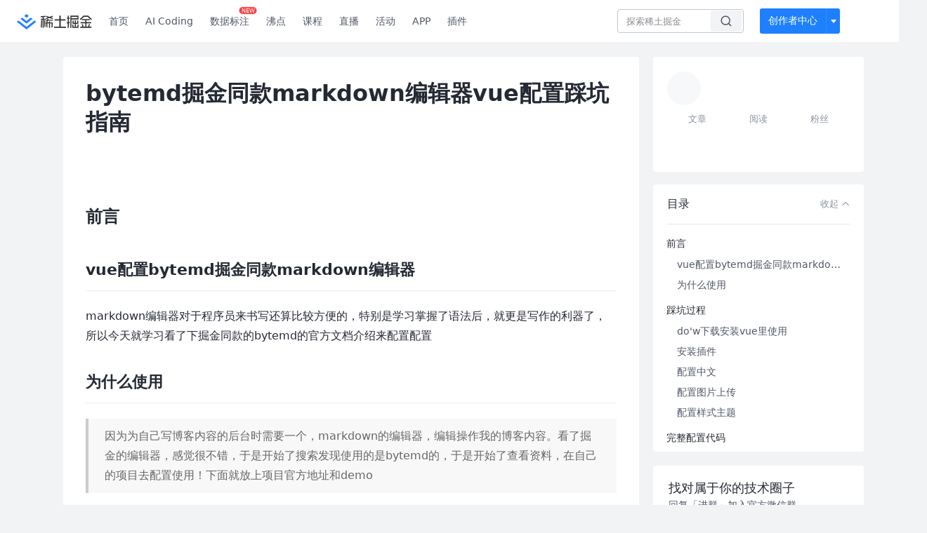

--- FILE ---
content_type: text/html; charset=utf-8
request_url: https://juejin.cn/post/7049657775193849887
body_size: 34820
content:
<!doctype html>
<html data-n-head-ssr lang="zh" data-n-head="%7B%22lang%22:%7B%22ssr%22:%22zh%22%7D%7D">
  <head >
    <title>bytemd掘金同款markdown编辑器vue配置踩坑指南前言 vue配置bytemd掘金同款markdown编辑器  - 掘金</title><meta data-n-head="ssr" charset="utf-8"><meta data-n-head="ssr" name="viewport" content="width=device-width, initial-scale=1, user-scalable=no, viewport-fit=cover"><meta data-n-head="ssr" name="apple-itunes-app" content="app-id=987739104"><meta data-n-head="ssr" name="theme-color" content="#ffffff"><meta data-n-head="ssr" name="msapplication-TileColor" content="#da532c"><meta data-n-head="ssr" name="msvalidate.01" content="BADCF2429624CB0432BE8924E5343343"><meta data-n-head="ssr" name="google-site-verification" content="m8eimwHTlWoObBcEuX3ot93QtMJFS_zHdMZROWrX7-o"><meta data-n-head="ssr" vmid="description" name="description" content="前言 vue配置bytemd掘金同款markdown编辑器 markdown编辑器对于程序员来书写还算比较方便的，特别是学习掌握了语法后，就更是写作的利器了，所以今天就学习看了下掘金同款的bytemd"><meta data-n-head="ssr" vmid="keywords" name="keywords" content="Markdown,前端中文技术社区,前端开发社区,前端技术交流,前端框架教程,JavaScript 学习资源,CSS 技巧与最佳实践,HTML5 最新动态,前端工程师职业发展,开源前端项目,前端技术趋势"><link data-n-head="ssr" rel="preconnect" href="//unpkg.byted-static.com/" crossorigin="anonymous"><link data-n-head="ssr" rel="preconnect" href="//lf3-cdn-tos.bytescm.com" crossorigin="anonymous"><link data-n-head="ssr" rel="preconnect" href="//mcs.snssdk.com" crossorigin="anonymous"><link data-n-head="ssr" rel="preconnect" href="//i.snssdk.com" crossorigin="anonymous"><link data-n-head="ssr" rel="dns-prefetch" href="//lf3-short.ibytedapm.com"><link data-n-head="ssr" rel="dns-prefetch" href="//lf3-cdn-tos.bytescm.com"><link data-n-head="ssr" rel="dns-prefetch" href="//api.juejin.cn"><link data-n-head="ssr" rel="dns-prefetch" href="//lf-cdn-tos.bytescm.com"><link data-n-head="ssr" rel="dns-prefetch" href="//unpkg.byted-static.com"><link data-n-head="ssr" rel="dns-prefetch" href="//p1-juejin.byteimg.com"><link data-n-head="ssr" rel="dns-prefetch" href="//p3-juejin.byteimg.com"><link data-n-head="ssr" rel="dns-prefetch" href="//p6-juejin.byteimg.com"><link data-n-head="ssr" rel="dns-prefetch" href="//p9-juejin.byteimg.com"><link data-n-head="ssr" rel="dns-prefetch" href="//p1-jj.byteimg.com"><link data-n-head="ssr" rel="dns-prefetch" href="//p2-jj.byteimg.com"><link data-n-head="ssr" rel="dns-prefetch" href="//p6-jj.byteimg.com"><link data-n-head="ssr" rel="dns-prefetch" href="//p9-jj.byteimg.com"><link data-n-head="ssr" rel="dns-prefetch" href="//mcs.snssdk.com"><link data-n-head="ssr" rel="dns-prefetch" href="//i.snssdk.com"><link data-n-head="ssr" rel="apple-touch-icon" sizes="180x180" href="https://lf-web-assets.juejin.cn/obj/juejin-web/xitu_juejin_web/static/favicons/apple-touch-icon.png"><link data-n-head="ssr" rel="icon" type="image/png" sizes="32x32" href="https://lf-web-assets.juejin.cn/obj/juejin-web/xitu_juejin_web/static/favicons/favicon-32x32.png"><link data-n-head="ssr" rel="icon" type="image/png" sizes="16x16" href="https://lf-web-assets.juejin.cn/obj/juejin-web/xitu_juejin_web/static/favicons/favicon-16x16.png"><link data-n-head="ssr" rel="mask-icon" href="https://lf-web-assets.juejin.cn/obj/juejin-web/xitu_juejin_web/static/favicons/safari-pinned-tab.svg" color="#1E80FF"><link data-n-head="ssr" rel="manifest" href="https://lf-web-assets.juejin.cn/obj/juejin-web/xitu_juejin_web/static/favicons/site.webmanifest"><link data-n-head="ssr" rel="search" title="掘金" href="https://lf-web-assets.juejin.cn/obj/juejin-web/xitu_juejin_web/static/search.xml" type="application/opensearchdescription+xml"><link data-n-head="ssr" rel="stylesheet" href="https://lf-web-assets.juejin.cn/obj/juejin-web/xitu_juejin_web/static/bytedesign.min.css"><link data-n-head="ssr" rel="canonical" href="https://juejin.cn/post/7049657775193849887"><script data-n-head="ssr" type="text/javascript" data-sdk-glue-default="load" src="https://lf-web-assets.juejin.cn/obj/juejin-web/xitu_juejin_web/static/rc-client-security-web-glue/1.0.0.19/sdk-glue.js"></script><script data-n-head="ssr" type="text/javascript" data-sdk-glue-default="init">
        (function (){
          var options = {
            bdms: {
              aid: 2608,
              paths: [
                '/growth_api/v1/publish_benefit_history',
                '/growth_api/v1/check_in',
                '/growth_api/v1/lottery/draw',
                '/growth_api/v1/lottery/ten_draw',
                '/web_shorten',
                '/user_api/v1/user/get',
                '/interact_api/v1/digg/save',
                '/interact_api/v1/digg/query_page',
                '/interact_api/v1/comment/list',
                '/interact_api/v1/comment/hots',
                '/content_api/v1/article/detail',
                '/user_api/v1/follow/followees',
                '/user_api/v1/follow/followers',
                '/interact_api/v1/follow/tag_list',
                '/recommend_api/v1/article/recommend_cate_feed',
                '/interact_api/v1/comment/publish',
                '/interact_api/v1/reply/publish',
                '/growth_api/v1/get_benefit_page',
                '/growth_api/v1/get_cur_point',
                '/growth_api/v1/ten_draw', 
                '/growth_api/v1/draw',
                '/growth_api/v1/lottery_config/get',
                '/user_api/v1/user_referral/bind',
              ]
            },
            verifyCenter: {
              interceptPathList: [
                '/user_api/v1/user/get',
                '/interact_api/v1/digg/save',
                '/interact_api/v1/digg/query_page',
                '/interact_api/v1/comment/list',
                '/interact_api/v1/comment/hots',
                '/content_api/v1/article/detail',
                '/user_api/v1/follow/followees',
                '/user_api/v1/follow/followers',
                '/interact_api/v1/follow/tag_list',
                '/recommend_api/v1/article/recommend_cate_feed',
              ],
              commonOptions: {
                aid: 2608,
                repoId: 56081
              },
              captchaOptions: {
                showMode: 'mask',
              },
            }
          }
        var sdkInfo = {
          bdms: {
            init: function (options) {
              window.bdms.init(options)
            },
            isLoaded: function () {
              return !!window.bdms
            },
            srcList: [
              'https://lf-headquarters-speed.yhgfb-cn-static.com/obj/rc-client-security/web/stable/1.0.0.33/bdms.js',
              'https://lf-c-flwb.bytetos.com/obj/rc-client-security/web/stable/1.0.0.33/bdms.js',
            ],
          },
          verifyCenter: {
            init: function (options) {
              window.TTGCaptcha.init(options);
            },
            isLoaded: function () {
              return !!window.TTGCaptcha;
            },
            srcList: [
              'https://lf-cdn-tos.bytescm.com/obj/rc-verifycenter/sec_sdk_build/4.0.10/captcha/index.js',
              'https://lf-rc1.yhgfb-cn-static.com/obj/rc-verifycenter/sec_sdk_build/4.0.10/captcha/index.js',
            ],
          }
        }
        window._SdkGlueInit(options, sdkInfo)
        })();
        </script><script data-n-head="ssr" vmid="slardar" type="text/javascript" crossorigin="anonymous">;(function (w, d, u, b, n, pc, ga, ae, po, s, p, e, t, pp) {pc = 'precollect';ga = 'getAttribute';ae = 'addEventListener';po = 'PerformanceObserver';s = function (m) {p = [].slice.call(arguments);p.push(Date.now(), location.href);(m == pc ? s.p.a : s.q).push(p)};s.q = [];s.p = { a: [] };w[n] = s;e = document.createElement('script');e.src = u + '?bid=' + b + '&globalName=' + n;e.crossOrigin = u.indexOf('sdk-web') > 0 ? 'anonymous' : 'use-credentials';d.getElementsByTagName('head')[0].appendChild(e);if (ae in w) {s.pcErr = function (e) {e = e || w.event;t = e.target || e.srcElement;if (t instanceof Element || t instanceof HTMLElement) {if (t[ga]('integrity')) {w[n](pc, 'sri', t[ga]('href') || t[ga]('src'))} else {w[n](pc, 'st', { tagName: t.tagName, url: t[ga]('href') || t[ga]('src') })}} else {w[n](pc, 'err', e.error || e.message)}};s.pcRej = function (e) {e = e || w.event;w[n](pc, 'err', e.reason || (e.detail && e.detail.reason))};w[ae]('error', s.pcErr, true);w[ae]('unhandledrejection', s.pcRej, true);};if('PerformanceLongTaskTiming' in w) {pp = s.pp = { entries: [] };pp.observer = new PerformanceObserver(function (l) {pp.entries = pp.entries.concat(l.getEntries())});pp.observer.observe({ entryTypes: ['longtask', 'largest-contentful-paint','layout-shift'] })}})(window,document,'https://lf3-short.ibytedapm.com/slardar/fe/sdk-web/browser.cn.js','2608','SlardarWeb')</script><script data-n-head="ssr" type="text/javascript" src="https://lf-web-assets.juejin.cn/obj/juejin-web/xitu_juejin_web/static/slardar-plugin/imageReport.js"></script><script data-n-head="ssr" type="text/javascript" src="https://lf-web-assets.juejin.cn/obj/juejin-web/xitu_juejin_web/static/cdn-retry/bundle-dcf007.js" id="cdn-retry" defer></script><script data-n-head="ssr" type="application/ld+json">[{"@context":"https://schema.org","@type":"BlogPosting","mainEntityOfPage":{"@type":"WebPage","@id":"https://juejin.cn/post/7049657775193849887"},"headline":"bytemd掘金同款markdown编辑器vue配置踩坑指南","description":"前言 vue配置bytemd掘金同款markdown编辑器 markdown编辑器对于程序员来书写还算比较方便的，特别是学习掌握了语法后，就更是写作的利器了，所以今天就学习看了下掘金同款的bytemd","image":["https://p3-juejin.byteimg.com/tos-cn-i-k3u1fbpfcp/59af2a615045495fa97e40503716427d~tplv-k3u1fbpfcp-watermark.image?"],"author":{"@type":"Organization","name":"Vgplay"},"publisher":{"@type":"Organization","name":"掘金","logo":{"@type":"ImageObject","url":"//lf-web-assets.juejin.cn/obj/juejin-web/xitu_juejin_web/e08da34488b114bd4c665ba2fa520a31.svg"}},"datePublished":"2022-01-05T09:54:30+00:00","dateModified":"2023-03-14T08:13:11+00:00"},{"@context":"https://schema.org","@type":"BreadcrumbList","itemListElement":[{"@type":"ListItem","name":"稀土掘金","position":1,"item":"https://juejin.cn"},{"@type":"ListItem","name":"前端","position":2,"item":"https://juejin.cn/frontend"},{"@type":"ListItem","name":"文章","position":3}]}]</script><link rel="preload" href="//lf-web-assets.juejin.cn/obj/juejin-web/xitu_juejin_web/6584a1f.js" as="script"><link rel="preload" href="//lf-web-assets.juejin.cn/obj/juejin-web/xitu_juejin_web/c5d1419.js" as="script"><link rel="preload" href="//lf-web-assets.juejin.cn/obj/juejin-web/xitu_juejin_web/00c10b8.js" as="script"><link rel="preload" href="//lf-web-assets.juejin.cn/obj/juejin-web/xitu_juejin_web/app.a51996e.css" as="style"><link rel="preload" href="//lf-web-assets.juejin.cn/obj/juejin-web/xitu_juejin_web/bd5bcad.js" as="script"><link rel="preload" href="//lf-web-assets.juejin.cn/obj/juejin-web/xitu_juejin_web/layouts/default.a1d6163.css" as="style"><link rel="preload" href="//lf-web-assets.juejin.cn/obj/juejin-web/xitu_juejin_web/ebb406d.js" as="script"><link rel="preload" href="//lf-web-assets.juejin.cn/obj/juejin-web/xitu_juejin_web/85257f0.js" as="script"><link rel="preload" href="//lf-web-assets.juejin.cn/obj/juejin-web/xitu_juejin_web/12.605d09c.css" as="style"><link rel="preload" href="//lf-web-assets.juejin.cn/obj/juejin-web/xitu_juejin_web/2ea03d7.js" as="script"><link rel="stylesheet" href="//lf-web-assets.juejin.cn/obj/juejin-web/xitu_juejin_web/app.a51996e.css"><link rel="stylesheet" href="//lf-web-assets.juejin.cn/obj/juejin-web/xitu_juejin_web/layouts/default.a1d6163.css"><link rel="stylesheet" href="//lf-web-assets.juejin.cn/obj/juejin-web/xitu_juejin_web/12.605d09c.css">
  </head>
  <body >
    <script data-n-head="ssr" type="text/javascript" data-pbody="true">(function () {
    const pages = [
        /^\/$/,
        /^\/following$/,
        /^\/recommended$/,
        '^/pins.*',
        '^/pin.*',
        /^\/course(?!\/payment\/)/,
        /^\/post\/.*/,
        '^/hot.*',
        /^\/book\/\d+/,
        /^\/video\/\d+/,
        /^\/user\/settings.*/,
        /^\/spost\/\d+/,
        /^\/notification(?!\/im)/,
        '^/backend',
        '^/frontend',
        '^/android',
        '^/ios',
        '^/ai',
        '^/freebie',
        '^/career',
        '^/article',
        '^/player',
    ];
    function isInJuejinApp() {
        const userAgent = typeof navigator !== 'undefined' ? navigator.userAgent : '';
        return /juejin/i.test(userAgent);
    }
    if (typeof window !== 'undefined' && !isInJuejinApp()) {
        try {
            const path = window.location.pathname;
            const isAvailable = pages.some((page) => {
                const reg = new RegExp(page);
                return reg.test(path);
            });
            if (isAvailable) {
                const localValue = localStorage.getItem('juejin_2608_theme') || '{}';
                let { theme = 'light', isFollowSystem = false } = JSON.parse(localValue);
                if (isFollowSystem) {
                    const themeMedia = window.matchMedia('(prefers-color-scheme: light)');
                    theme = themeMedia.matches ? 'light' : 'dark';
                    localStorage.setItem('juejin_2608_theme', JSON.stringify({ theme, isFollowSystem }));
                }
                document.body.setAttribute('data-theme', theme);
            }
            else {
                document.body.setAttribute('data-theme', 'light');
            }
        }
        catch (e) {
            console.error('浏览器不支持localStorage');
        }
    }
})()</script><div data-server-rendered="true" id="__nuxt"><div id="__layout"><div id="juejin"><div data-v-539963b4 data-v-61fb5e44><div class="view-container" data-v-539963b4><!----> <header data-fetch-key="data-v-21a07997:0" class="main-header main-header unauthorized visible" data-v-21a07997 data-v-539963b4><div class="container" data-v-21a07997><a rel="noreferrer" class="logo" data-v-21a07997><img src="//lf-web-assets.juejin.cn/obj/juejin-web/xitu_juejin_web/e08da34488b114bd4c665ba2fa520a31.svg" alt="稀土掘金" class="logo-img" data-v-21a07997> <img src="//lf-web-assets.juejin.cn/obj/juejin-web/xitu_juejin_web/6c61ae65d1c41ae8221a670fa32d05aa.svg" alt="稀土掘金" class="mobile" data-v-21a07997></a> <!----> <nav role="navigation" class="main-nav" data-v-21a07997><ul class="nav-list" data-v-21a07997><!----> <li class="main-nav-list" data-v-21a07997><!----> <ul class="phone-hide" data-v-21a07997><li class="nav-item link-item" data-v-21a07997><a href="/" data-v-21a07997>首页</a></li> <li class="nav-item link-item activities" data-v-21a07997><a href="https://aicoding.juejin.cn" data-v-21a07997>
                AI Coding
              </a></li> <li class="nav-item link-item activities" data-v-21a07997><a href="https://aidp.juejin.cn" data-v-21a07997>
                数据标注
                <span class="new-font" data-v-21a07997>NEW</span></a></li> <li class="nav-item link-item activities" data-v-21a07997><a href="/pins" data-v-21a07997>
                沸点
                <span class="text" data-v-21a07997><!----></span></a></li> <li class="nav-item link-item book" data-v-21a07997><a href="/course" data-v-21a07997>
                课程
                <!----></a></li> <li class="nav-item link-item" data-v-21a07997><a href="/live" data-v-21a07997>
                直播
              </a></li> <li class="nav-item link-item" data-v-21a07997><a href="/events/all" data-v-21a07997>
                活动
              </a></li> <nav class="nav-item link-item download-icon" data-v-21a07997><a href="/app?utm_source=jj_nav" target="_blank" class="download-app no-border" data-v-21a07997>
                APP
              </a></nav> <nav class="nav-item link-item extension-icon" data-v-21a07997><a href="https://juejin.cn/extension?utm_source=jj_nav" target="_blank" rel="nofollow noopener noreferrer" class="jj-link broswer-extension no-border" data-v-65b50b51 data-v-21a07997><span data-v-65b50b51 data-v-21a07997>插件</span></a></nav> <!----></ul></li> <ul class="right-side-nav" data-v-21a07997><li class="search-add" data-v-21a07997><ul class="search-add-ul" data-v-21a07997><li class="nav-item search" data-v-21a07997><form role="search" class="search-form" data-v-21a07997><input type="search" maxlength="64" placeholder="" value="" class="search-input" data-v-21a07997> <div class="seach-icon-container" data-v-21a07997><svg width="18" height="18" viewBox="0 0 18 18" fill="none" xmlns="http://www.w3.org/2000/svg" class="search-icon" data-v-21a07997 data-v-21a07997><path d="M12.4008 12.4008C14.744 10.0577 14.744 6.25871 12.4008 3.91556C10.0577 1.57242 6.25871 1.57242 3.91556 3.91556C1.57242 6.25871 1.57242 10.0577 3.91556 12.4008C6.25871 14.744 10.0577 14.744 12.4008 12.4008ZM12.4008 12.4008L15.5828 15.5828" stroke-width="1.5" stroke-linecap="round" stroke-linejoin="round" data-v-21a07997 data-v-21a07997></path></svg></div> <!----> <div class="typehead" style="display:none;" data-v-21a07997><!----> <div class="title" data-v-21a07997><span data-v-21a07997>搜索历史</span> <span class="clear" data-v-21a07997>
                        清空
                      </span></div> <div class="list" data-v-21a07997></div></div></form></li> <!----> <li class="nav-item add creator-item" data-v-21a07997><div class="add-group" data-v-222d7b0f data-v-21a07997><!----> <button class="add-btn" data-v-222d7b0f>
    创作者中心
  </button> <div class="more" data-v-222d7b0f><svg width="12" height="12" viewBox="0 0 12 12" fill="none" xmlns="http://www.w3.org/2000/svg" class="unfold12-icon" data-v-222d7b0f data-v-222d7b0f><path d="M2.45025 4.82383C2.17422 4.49908 2.40501 4 2.83122 4H9.16878C9.59499 4 9.82578 4.49908 9.54975 4.82382L6.38097 8.5518C6.1813 8.7867 5.8187 8.7867 5.61903 8.5518L2.45025 4.82383Z" fill="white" data-v-222d7b0f data-v-222d7b0f></path></svg> <div class="more-mask" data-v-222d7b0f></div> <div class="more-list" data-v-222d7b0f><ul class="menu" data-v-222d7b0f><li class="item" data-v-222d7b0f><div class="icon write-article" data-v-222d7b0f></div> <div class="title" data-v-222d7b0f>写文章</div></li><li class="item" data-v-222d7b0f><div class="icon issue-points" data-v-222d7b0f></div> <div class="title" data-v-222d7b0f>发沸点</div></li><li class="item" data-v-222d7b0f><div class="icon write-note" data-v-222d7b0f></div> <div class="title" data-v-222d7b0f>写笔记</div></li><li class="item" data-v-222d7b0f><div class="icon create-jcode" data-v-222d7b0f></div> <div class="title" data-v-222d7b0f>写代码</div></li><li class="item" data-v-222d7b0f><div class="icon drafts" data-v-222d7b0f></div> <div class="title" data-v-222d7b0f>草稿箱</div></li></ul> <div class="divider" data-v-222d7b0f></div> <div class="inspiration" data-v-222d7b0f><div class="info" data-v-222d7b0f><span class="title" data-v-222d7b0f>创作灵感</span> <span class="more-info" data-v-222d7b0f>
            查看更多
            <i class="icon byte-icon byte-icon--right" data-v-222d7b0f><svg t="1561636167146" class="icon" viewBox="0 0 1024 1024" version="1.1" xmlns="http://www.w3.org/2000/svg" p-id="404349" xmlns:xlink="http://www.w3.org/1999/xlink"><path d="M630.4 512L283.52 165.12a21.12 21.12 0 0 1 0-30.08l30.08-30.08a21.12 21.12 0 0 1 30.08 0l377.6 376.96a42.24 42.24 0 0 1 0 60.16l-377.6 376.96a21.12 21.12 0 0 1-30.08 0l-30.08-30.08a21.12 21.12 0 0 1 0-30.08z" p-id="404350"></path></svg></i></span></div> <div class="list" data-v-222d7b0f>  <div class="item" data-v-21339fef data-v-222d7b0f><div class="xitu-skeleton xitu-skeleton-animated" data-v-21339fef><div class="xitu-skeleton-item" data-v-21339fef><!----> <div class="xitu-skeleton-content" style="padding:20px;" data-v-21339fef><div class="xitu-skeleton-line" data-v-21339fef></div><div class="xitu-skeleton-line" data-v-21339fef></div><div class="xitu-skeleton-line" data-v-21339fef></div></div></div></div></div></div></div></div></div> <!----></div></li></ul></li> <!----> <!----> <!----> <li class="nav-item auth hidden" data-v-21a07997><div class="login-button-wrap" data-v-21a07997><button class="login-button" data-v-21a07997>
                登录
                <div class="login-button-inner" data-v-21a07997><div class="login-button-line" data-v-21a07997></div>
                  注册
                </div></button> <!----></div></li></ul></ul></nav></div></header>  <main class="container main-container" style="max-width:1140px;" data-v-539963b4><div class="view column-view post-view" data-v-539963b4 data-v-61fb5e44><!----> <div class="main-area article-area" data-v-539963b4 data-v-61fb5e44><article itemscope="itemscope" itemtype="http://schema.org/Article" data-entry-id="7049657775193849887" data-draft-id="7049193311415844877" data-original-type="0" class="article" data-v-61fb5e44><!----> <meta itemprop="headline" content="bytemd掘金同款markdown编辑器vue配置踩坑指南"> <meta itemprop="keywords" content="Markdown,前端"> <meta itemprop="datePublished" content="2022-01-05T09:54:30.000Z"> <meta itemprop="image" content="https://p1-jj.byteimg.com/tos-cn-i-t2oaga2asx/gold-assets/icon/icon-128.png~tplv-t2oaga2asx-image.image"> <div itemprop="author" itemscope="itemscope" itemtype="http://schema.org/Person"><meta itemprop="name" content="Vgplay"> <meta itemprop="url" content="https://juejin.cn/user/3456520290311053"></div> <div itemprop="publisher" itemscope="itemscope" itemtype="http://schema.org/Organization"><meta itemprop="name" content="掘金"> <div itemprop="logo" itemscope="itemscope" itemtype="https://schema.org/ImageObject"><meta itemprop="url" content="https://p1-jj.byteimg.com/tos-cn-i-t2oaga2asx/gold-assets/icon/icon-white-180.png~tplv-t2oaga2asx-image.image"> <meta itemprop="width" content="180"> <meta itemprop="height" content="180"></div></div> <h1 class="article-title" data-v-61fb5e44>
            bytemd掘金同款markdown编辑器vue配置踩坑指南
            <!----> <!----></h1> <div class="author-info-block block-hidden" data-v-61fb5e44><div class="author-info-box" data-v-61fb5e44><div class="author-name" data-v-61fb5e44><a href="/user/3456520290311053/posts" target="_blank" rel="" class="jj-link username username ellipsis" data-v-65b50b51 data-v-292f6e48 data-v-61fb5e44><span class="name" style="max-width:160px;" data-v-65b50b51 data-v-292f6e48>
    Vgplay
  </span> <!----> <!----> <!----> </a></div> <div class="meta-box" data-v-61fb5e44><time datetime="2022-01-05T09:54:30.000Z" title="Wed Jan 05 2022 09:54:30 GMT+0000 (Coordinated Universal Time)" class="time" data-v-61fb5e44>
                    2022-01-05
                  </time> <svg width="16" height="16" viewBox="0 0 16 16" fill="none" xmlns="http://www.w3.org/2000/svg" class="read-icon" data-v-61fb5e44><path d="M7.90078 2.80078C4.49278 2.80078 1.74745 6.11672 0.800781 7.77469C1.74745 9.58339 4.49278 13.2008 7.90078 13.2008C11.3088 13.2008 14.0541 9.58339 15.0008 7.77469C14.0541 6.11672 11.3088 2.80078 7.90078 2.80078Z" stroke="currentColor" data-v-61fb5e44></path><circle cx="7.89922" cy="8.00078" r="2.2" stroke="currentColor" data-v-61fb5e44></circle></svg> <span class="views-count" data-v-61fb5e44>
                    11,920
                  </span> <span class="read-time" data-v-61fb5e44><svg width="16" height="16" viewBox="0 0 16 16" fill="none" xmlns="http://www.w3.org/2000/svg" data-v-61fb5e44><rect width="16" height="16" fill="none" data-v-61fb5e44></rect><circle cx="8" cy="8" r="5.65625" stroke="#8A919F" data-v-61fb5e44></circle><path d="M7.69141 5.18652V8.30924H10.8141" stroke="#8A919F" stroke-linecap="round" stroke-linejoin="round" data-v-61fb5e44></path></svg>
                    阅读6分钟
                  </span> <!----></div></div> <div style="flex:1;" data-v-61fb5e44></div> <!----> <!----></div> <!----> <!----> <!----> <!----> <div id="article-root" itemprop="articleBody" class="main" data-v-61fb5e44><div class="article-viewer markdown-body result"><style>.markdown-body{word-break:break-word;line-height:1.75;font-weight:400;font-size:16px;overflow-x:hidden;color:#252933}.markdown-body h1,.markdown-body h2,.markdown-body h3,.markdown-body h4,.markdown-body h5,.markdown-body h6{line-height:1.5;margin-top:35px;margin-bottom:10px;padding-bottom:5px}.markdown-body h1{font-size:24px;line-height:38px;margin-bottom:5px}.markdown-body h2{font-size:22px;line-height:34px;padding-bottom:12px;border-bottom:1px solid #ececec}.markdown-body h3{font-size:20px;line-height:28px}.markdown-body h4{font-size:18px;line-height:26px}.markdown-body h5{font-size:17px;line-height:24px}.markdown-body h6{font-size:16px;line-height:24px}.markdown-body p{line-height:inherit;margin-top:22px;margin-bottom:22px}.markdown-body img{max-width:100%}.markdown-body hr{border:none;border-top:1px solid #ddd;margin-top:32px;margin-bottom:32px}.markdown-body code{word-break:break-word;border-radius:2px;overflow-x:auto;background-color:#fff5f5;color:#ff502c;font-size:.87em;padding:.065em .4em}.markdown-body code,.markdown-body pre{font-family:Menlo,Monaco,Consolas,Courier New,monospace}.markdown-body pre{overflow:auto;position:relative;line-height:1.75}.markdown-body pre>code{font-size:12px;padding:15px 12px;margin:0;word-break:normal;display:block;overflow-x:auto;color:#333;background:#f8f8f8}.markdown-body a{text-decoration:none;color:#0269c8;border-bottom:1px solid #d1e9ff}.markdown-body a:active,.markdown-body a:hover{color:#275b8c}.markdown-body table{display:inline-block!important;font-size:12px;width:auto;max-width:100%;overflow:auto;border:1px solid #f6f6f6}.markdown-body thead{background:#f6f6f6;color:#000;text-align:left}.markdown-body tr:nth-child(2n){background-color:#fcfcfc}.markdown-body td,.markdown-body th{padding:12px 7px;line-height:24px}.markdown-body td{min-width:120px}.markdown-body blockquote{color:#666;padding:1px 23px;margin:22px 0;border-left:4px solid #cbcbcb;background-color:#f8f8f8}.markdown-body blockquote:after{display:block;content:""}.markdown-body blockquote>p{margin:10px 0}.markdown-body ol,.markdown-body ul{padding-left:28px}.markdown-body ol li,.markdown-body ul li{margin-bottom:0;list-style:inherit}.markdown-body ol li .task-list-item,.markdown-body ul li .task-list-item{list-style:none}.markdown-body ol li .task-list-item ol,.markdown-body ol li .task-list-item ul,.markdown-body ul li .task-list-item ol,.markdown-body ul li .task-list-item ul{margin-top:0}.markdown-body ol ol,.markdown-body ol ul,.markdown-body ul ol,.markdown-body ul ul{margin-top:3px}.markdown-body ol li{padding-left:6px}.markdown-body .contains-task-list{padding-left:0}.markdown-body .task-list-item{list-style:none}@media (max-width:720px){.markdown-body h1{font-size:24px}.markdown-body h2{font-size:20px}.markdown-body h3{font-size:18px}}</style><style data-highlight data-highlight-key="juejin">.markdown-body pre,.markdown-body pre>code.hljs{color:#333;background:#f8f8f8}.hljs-comment,.hljs-quote{color:#998;font-style:italic}.hljs-keyword,.hljs-selector-tag,.hljs-subst{color:#333;font-weight:700}.hljs-literal,.hljs-number,.hljs-tag .hljs-attr,.hljs-template-variable,.hljs-variable{color:teal}.hljs-doctag,.hljs-string{color:#d14}.hljs-section,.hljs-selector-id,.hljs-title{color:#900;font-weight:700}.hljs-subst{font-weight:400}.hljs-class .hljs-title,.hljs-type{color:#458;font-weight:700}.hljs-attribute,.hljs-name,.hljs-tag{color:navy;font-weight:400}.hljs-link,.hljs-regexp{color:#009926}.hljs-bullet,.hljs-symbol{color:#990073}.hljs-built_in,.hljs-builtin-name{color:#0086b3}.hljs-meta{color:#999;font-weight:700}.hljs-deletion{background:#fdd}.hljs-addition{background:#dfd}.hljs-emphasis{font-style:italic}.hljs-strong{font-weight:700}</style><h1 data-id="heading-0">前言</h1>
<h2 data-id="heading-1">vue配置bytemd掘金同款markdown编辑器</h2>
<p>markdown编辑器对于程序员来书写还算比较方便的，特别是学习掌握了语法后，就更是写作的利器了，所以今天就学习看了下掘金同款的bytemd的官方文档介绍来配置配置</p>
<h2 data-id="heading-2">为什么使用</h2>
<blockquote>
<p>因为为自己写博客内容的后台时需要一个，markdown的编辑器，编辑操作我的博客内容。看了掘金的编辑器，感觉很不错，于是开始了搜索发现使用的是bytemd的，于是开始了查看资料，在自己的项目去配置使用！下面就放上项目官方地址和demo</p>
</blockquote>
<p>Github地址<a href="https://link.juejin.cn?target=https%3A%2F%2Fgithub.com%2Fbytedance%2Fbytemd" target="_blank" title="https://github.com/bytedance/bytemd" ref="nofollow noopener noreferrer">：Github</a></p>
<p>官方demo<a href="https://link.juejin.cn?target=https%3A%2F%2Fbytemd.netlify.app%2F" target="_blank" title="https://bytemd.netlify.app/" ref="nofollow noopener noreferrer">：demo演示</a></p>
<h1 data-id="heading-3">踩坑过程</h1>
<p>总体总结下来，就是自己的技术太菜了吧！不太了解书写内容，看过掘友分享的是react的帮助不少，于是开始踩坑vue的，希望可以帮助到有需要的小伙伴吧！</p>
<h2 data-id="heading-4">do'w下载安装vue里使用</h2>
<blockquote>
<p>npm install @bytemd/vue -S   （或者使用yarn）   yarn add @bytemd/vue -S</p>
</blockquote>
<p>vue文件里面使用</p>
<pre><code class="hljs language-xml" lang="xml"><span class="hljs-tag">&#x3C;<span class="hljs-name">template</span>></span>
  <span class="hljs-tag">&#x3C;<span class="hljs-name">div</span>></span>
    <span class="hljs-tag">&#x3C;<span class="hljs-name">Editor</span> <span class="hljs-attr">class</span>=<span class="hljs-string">"editos"</span> <span class="hljs-attr">:value</span>=<span class="hljs-string">"value"</span> /></span>
    <span class="hljs-tag">&#x3C;<span class="hljs-name">Viewer</span> <span class="hljs-attr">class</span>=<span class="hljs-string">"viewer"</span> <span class="hljs-attr">:tabindex</span>=<span class="hljs-string">"2"</span> <span class="hljs-attr">:value</span>=<span class="hljs-string">"value"</span>
    ></span><span class="hljs-tag">&#x3C;/<span class="hljs-name">Viewer</span>></span>
  <span class="hljs-tag">&#x3C;/<span class="hljs-name">div</span>></span>
<span class="hljs-tag">&#x3C;/<span class="hljs-name">template</span>></span>


<span class="hljs-tag">&#x3C;<span class="hljs-name">script</span>></span><span class="javascript">
<span class="hljs-keyword">import</span> { <span class="hljs-title class_">Editor</span>, <span class="hljs-title class_">Viewer</span> } <span class="hljs-keyword">from</span> <span class="hljs-string">'@bytemd/vue'</span>
<span class="hljs-keyword">export</span> <span class="hljs-keyword">default</span> {
  data () {
    <span class="hljs-keyword">return</span> {
       <span class="hljs-attr">value</span>: <span class="hljs-string">''</span>, <span class="hljs-comment">// 获取的markdow文档内容</span>
     }
  },
  <span class="hljs-attr">components</span>: { <span class="hljs-title class_">Editor</span>, <span class="hljs-title class_">Viewer</span> }, <span class="hljs-comment">// 组件注册</span>
}
</span><span class="hljs-tag">&#x3C;/<span class="hljs-name">script</span>></span>
</code></pre>
<h2 data-id="heading-5">安装插件</h2>
<p>github文档的官网有插件介绍，大家可以安装需求安装，也可以全部安装</p>
<p><img src="https://p6-juejin.byteimg.com/tos-cn-i-k3u1fbpfcp/e63f32b5599e44fd8ce130ffeb05b72d~tplv-k3u1fbpfcp-zoom-in-crop-mark:1512:0:0:0.awebp?" alt="23.png" loading="lazy"></p>
<p>我的建议如果是个人项目那就不需要care 直接全部上它丫的</p>
<p>大家npm安装就可以，接下来继续安装两个一个是主题样式一个是配置中文的，大家去github直接拷贝json文件或者是css也可以<code>。</code></p>
<blockquote>
<p>npm i bytemd -S   // 等会配置中文</p>
</blockquote>
<blockquote>
<p>npm i juejin-markdown-themes -S // 等会配置主题</p>
</blockquote>
<h2 data-id="heading-6">配置中文</h2>
<p><code>npm i bytemd -S</code>  你也可以直接拷贝这个包下面的json文件</p>
<pre><code class="hljs language-kotlin" lang="kotlin">&#x3C;Editor :locale=<span class="hljs-string">"zhHans"</span> />

js 代码
<span class="hljs-keyword">import</span> zhHans from <span class="hljs-string">'bytemd/lib/locales/zh_Hans.json'</span>
<span class="hljs-keyword">data</span> () { <span class="hljs-keyword">return</span> { zhHans } }
</code></pre>
<h2 data-id="heading-7">配置图片上传</h2>
<p>原本是需要配置插件的，但在最新版已直接集成了，开启的方法也是特别简单！</p>
<pre><code class="hljs language-javascript" lang="javascript">&#x3C;<span class="hljs-title class_">Editor</span> :uploadImages=<span class="hljs-string">"uploadImage"</span>/>


<span class="hljs-variable constant_">JS</span>代码
配置点击事件就可以了
<span class="hljs-keyword">async</span> uploadImage (files) {
      <span class="hljs-comment">// files 获取的图片文件，这里处理逻辑</span>
      <span class="hljs-variable language_">console</span>.<span class="hljs-title function_">log</span>(<span class="hljs-string">'files'</span>, files)
      <span class="hljs-keyword">return</span> [
        {
          <span class="hljs-attr">title</span>: files.<span class="hljs-title function_">map</span>(<span class="hljs-function">(<span class="hljs-params">i</span>) =></span> i.<span class="hljs-property">name</span>),
          <span class="hljs-attr">url</span>: <span class="hljs-string">'http'</span>
        }
      ]
    }
</code></pre>
<p>这里再配置两个图片代码方便不清楚怎么上传图片的小伙伴们查看</p>
<p><img src="https://p3-juejin.byteimg.com/tos-cn-i-k3u1fbpfcp/74c08e90867e4060a68ae651ea8f0f6d~tplv-k3u1fbpfcp-zoom-in-crop-mark:1512:0:0:0.awebp?" alt="上传代码.png" loading="lazy"></p>
<p><img src="https://p3-juejin.byteimg.com/tos-cn-i-k3u1fbpfcp/f67ea88bd179490e9627bd4a37fbbf45~tplv-k3u1fbpfcp-zoom-in-crop-mark:1512:0:0:0.awebp?" alt="图片上传逻辑.png" loading="lazy"></p>
<p>使用方法就是通过uploadImage方法获取二进制文件，然后这个文件直接就可以通过axios或者是其他上传到服务器，然后把返回的url赋值到数组列表里面就可以了。同理，二进制文件流是可以转成base64图片的</p>
<h2 data-id="heading-8">配置样式主题</h2>
<p>这里卡了我半天，后面知道了就是简简单单引入css文件，我人麻了~ 无语</p>
<p>Markdown 主题：<a href="https://link.juejin.cn?target=https%3A%2F%2Fgithub.com%2Fxitu%2Fjuejin-markdown-themes" target="_blank" title="https://github.com/xitu/juejin-markdown-themes" ref="nofollow noopener noreferrer"> Markdown主题Github地址</a></p>
<p><code>import 'juejin-markdown-themes/dist/juejin.min.css'</code>
直接引入就可以使用不同的主题了，这里使用的掘金的，小伙伴们喜欢其他的也可以使用不同风格的！</p>
<h1 data-id="heading-9">完整配置代码</h1>
<p>这里简单解释一下@bytemd/vue里面导出两个组件</p>
<blockquote>
<p>编辑器Editor</p>
</blockquote>
<blockquote>
<p>阅读者的Viewer</p>
</blockquote>
<p>咱们理解简单一点，那就是编辑(Editor)可以修改，增加，
(Viewer)阅读只可以看，也就是渲染出你存储的markdow文档！同样的编辑器配置了插件，阅读器也是需要配置的才可以对应渲染出你存储的样式代码</p>
<pre><code class="hljs language-xml" lang="xml"><span class="hljs-tag">&#x3C;<span class="hljs-name">template</span>></span>
  <span class="hljs-tag">&#x3C;<span class="hljs-name">div</span> <span class="hljs-attr">class</span>=<span class="hljs-string">"details"</span>></span>
    <span class="hljs-tag">&#x3C;<span class="hljs-name">Editor</span>
      <span class="hljs-attr">class</span>=<span class="hljs-string">"editos"</span>
      <span class="hljs-attr">:value</span>=<span class="hljs-string">"value"</span>
      <span class="hljs-attr">:plugins</span>=<span class="hljs-string">"plugins"</span>
      <span class="hljs-attr">:locale</span>=<span class="hljs-string">"zhHans"</span>
      @<span class="hljs-attr">change</span>=<span class="hljs-string">"handleChange"</span>
      <span class="hljs-attr">:uploadImages</span>=<span class="hljs-string">"uploadImage"</span>
    /></span>
    <span class="hljs-tag">&#x3C;<span class="hljs-name">Viewer</span>
      <span class="hljs-attr">class</span>=<span class="hljs-string">"viewer"</span>
      <span class="hljs-attr">:tabindex</span>=<span class="hljs-string">"2"</span> //  <span class="hljs-attr">github官方文档有解释</span>
      <span class="hljs-attr">:sanitize</span>=<span class="hljs-string">"23"</span> // <span class="hljs-attr">官方文档有解释</span>
      <span class="hljs-attr">:value</span>=<span class="hljs-string">"value"</span>
      <span class="hljs-attr">:plugins</span>=<span class="hljs-string">"plugins"</span>
      <span class="hljs-attr">:locale</span>=<span class="hljs-string">"zhHans"</span>
    ></span><span class="hljs-tag">&#x3C;/<span class="hljs-name">Viewer</span>></span>
    <span class="hljs-tag">&#x3C;<span class="hljs-name">div</span> <span class="hljs-attr">class</span>=<span class="hljs-string">"fl al btn"</span>></span>
      <span class="hljs-tag">&#x3C;<span class="hljs-name">el-button</span> @<span class="hljs-attr">click</span>=<span class="hljs-string">"send"</span> <span class="hljs-attr">type</span>=<span class="hljs-string">"primary"</span>></span>修改<span class="hljs-tag">&#x3C;/<span class="hljs-name">el-button</span>></span>
      <span class="hljs-tag">&#x3C;<span class="hljs-name">el-button</span> @<span class="hljs-attr">click</span>=<span class="hljs-string">"send"</span> <span class="hljs-attr">type</span>=<span class="hljs-string">"primary"</span>></span>发布<span class="hljs-tag">&#x3C;/<span class="hljs-name">el-button</span>></span>
    <span class="hljs-tag">&#x3C;/<span class="hljs-name">div</span>></span>
  <span class="hljs-tag">&#x3C;/<span class="hljs-name">div</span>></span>
<span class="hljs-tag">&#x3C;/<span class="hljs-name">template</span>></span>

<span class="hljs-tag">&#x3C;<span class="hljs-name">script</span>></span><span class="javascript">
<span class="hljs-comment">// 这里就是引入所有的扩展的插件</span>
<span class="hljs-keyword">import</span> <span class="hljs-string">'bytemd/dist/index.css'</span>  <span class="hljs-comment">// 导入编辑器样式</span>
<span class="hljs-keyword">import</span> { <span class="hljs-title class_">Editor</span>, <span class="hljs-title class_">Viewer</span> } <span class="hljs-keyword">from</span> <span class="hljs-string">'@bytemd/vue'</span>
<span class="hljs-keyword">import</span> gfm <span class="hljs-keyword">from</span> <span class="hljs-string">'@bytemd/plugin-gfm'</span>
<span class="hljs-keyword">import</span> highlightssr <span class="hljs-keyword">from</span> <span class="hljs-string">'@bytemd/plugin-highlight-ssr'</span>
<span class="hljs-keyword">import</span> highlight <span class="hljs-keyword">from</span> <span class="hljs-string">'@bytemd/plugin-highlight'</span>
<span class="hljs-keyword">import</span> breaks <span class="hljs-keyword">from</span> <span class="hljs-string">'@bytemd/plugin-breaks'</span>
<span class="hljs-keyword">import</span> footnotes <span class="hljs-keyword">from</span> <span class="hljs-string">'@bytemd/plugin-footnotes'</span>
<span class="hljs-keyword">import</span> frontmatter <span class="hljs-keyword">from</span> <span class="hljs-string">'@bytemd/plugin-frontmatter'</span>
<span class="hljs-keyword">import</span> gemoji <span class="hljs-keyword">from</span> <span class="hljs-string">'@bytemd/plugin-gemoji'</span>
<span class="hljs-keyword">import</span> mediumZoom <span class="hljs-keyword">from</span> <span class="hljs-string">'@bytemd/plugin-medium-zoom'</span>
<span class="hljs-keyword">import</span> zhHans <span class="hljs-keyword">from</span> <span class="hljs-string">'bytemd/lib/locales/zh_Hans.json'</span>
<span class="hljs-keyword">import</span> <span class="hljs-string">'highlight.js/styles/vs.css'</span>
<span class="hljs-keyword">import</span> <span class="hljs-string">'juejin-markdown-themes/dist/juejin.min.css'</span>  <span class="hljs-comment">// 其实就是需要这个css文件</span>


<span class="hljs-keyword">const</span> plugins = [
  <span class="hljs-comment">// 将所有的扩展功能放入插件数组中，然后就可以生效了</span>
  <span class="hljs-title function_">gfm</span>(),
  <span class="hljs-title function_">highlight</span>(),
  <span class="hljs-title function_">highlightssr</span>(),
  <span class="hljs-title function_">breaks</span>(),
  <span class="hljs-title function_">frontmatter</span>(),
  <span class="hljs-title function_">footnotes</span>(),
  <span class="hljs-title function_">gemoji</span>(),
  <span class="hljs-title function_">mediumZoom</span>()
]

<span class="hljs-keyword">export</span> <span class="hljs-keyword">default</span> {
  <span class="hljs-attr">components</span>: { <span class="hljs-title class_">Editor</span>, <span class="hljs-title class_">Viewer</span> }, <span class="hljs-comment">// 组件注册</span>
  data () {
    <span class="hljs-keyword">return</span> {
      <span class="hljs-attr">value</span>: <span class="hljs-string">''</span>, <span class="hljs-comment">// 获取的内容</span>
      plugins,  <span class="hljs-comment">// 插件</span>
      zhHans, <span class="hljs-comment">// 简体中文</span>
    }
  },
  <span class="hljs-attr">methods</span>: {
    <span class="hljs-comment">// 获取书写文档内容</span>
    handleChange (v) {
      <span class="hljs-variable language_">console</span>.<span class="hljs-title function_">warn</span>(v)
      <span class="hljs-variable language_">this</span>.<span class="hljs-property">value</span> = v
    },
    
    
    <span class="hljs-comment">// 上传图片 点击触发上传图片事件，大家获取文件把图片上传服务器然后返回url既可</span>
    <span class="hljs-keyword">async</span> uploadImage (files) {
      <span class="hljs-variable language_">console</span>.<span class="hljs-title function_">log</span>(<span class="hljs-string">'files'</span>, files)
      <span class="hljs-keyword">return</span> [
        {
          <span class="hljs-attr">title</span>: files.<span class="hljs-title function_">map</span>(<span class="hljs-function">(<span class="hljs-params">i</span>) =></span> i.<span class="hljs-property">name</span>),
          <span class="hljs-attr">url</span>: <span class="hljs-string">'http'</span>
        }
      ]
    }
  }
}
</span><span class="hljs-tag">&#x3C;/<span class="hljs-name">script</span>></span>
<span class="hljs-tag">&#x3C;<span class="hljs-name">style</span> <span class="hljs-attr">lang</span>=<span class="hljs-string">"scss"</span>></span><span class="css">
<span class="hljs-selector-class">.details</span> {
  <span class="hljs-attribute">position</span>: fixed;
  <span class="hljs-attribute">top</span>: <span class="hljs-number">60px</span>;
  <span class="hljs-attribute">left</span>: <span class="hljs-number">0</span>;
  <span class="hljs-attribute">width</span>: <span class="hljs-number">100vw</span>;
  <span class="hljs-attribute">height</span>: <span class="hljs-number">100vh</span>;
  <span class="hljs-selector-class">.editos</span> {
    <span class="hljs-selector-class">.bytemd</span> {
      <span class="hljs-attribute">height</span>: <span class="hljs-built_in">calc</span>(<span class="hljs-number">100vh</span> - <span class="hljs-number">150px</span>) <span class="hljs-meta">!important</span>; // 改变编辑器默认高度，不需要的可以不配置
    }
  }
  <span class="hljs-selector-class">.viewer</span> {
    <span class="hljs-attribute">margin-top</span>: <span class="hljs-number">20px</span>;
    <span class="hljs-attribute">background</span>: <span class="hljs-number">#fff</span>;
    <span class="hljs-attribute">padding</span>: <span class="hljs-number">20px</span>;
    <span class="hljs-selector-class">.bytemd</span> {
      <span class="hljs-attribute">height</span>: <span class="hljs-built_in">calc</span>(<span class="hljs-number">100vh</span> - <span class="hljs-number">200px</span>) <span class="hljs-meta">!important</span>;
    }
  }
  <span class="hljs-selector-class">.btn</span> {
    <span class="hljs-attribute">flex-direction</span>: row-reverse;
    <span class="hljs-attribute">margin</span>: <span class="hljs-number">20px</span>;
    <span class="hljs-selector-class">.el-button</span> {
      <span class="hljs-attribute">margin-right</span>: <span class="hljs-number">20px</span>;
    }
  }
}
</span><span class="hljs-tag">&#x3C;/<span class="hljs-name">style</span>></span>
</code></pre>
<h1 data-id="heading-10">vue3使用bytemd</h1>
<p>实现地址: <a href="https://link.juejin.cn?target=https%3A%2F%2Fyjpsix.com" target="_blank" title="https://yjpsix.com" ref="nofollow noopener noreferrer">个人博客</a></p>
<p>仓库里面包括了前端样式和接口，我现在博客地址后台就是用的这个，还要API接口也开发完成使用的nodejs，
前端是vite+vue3
<a href="https://link.juejin.cn?target=https%3A%2F%2Fgithub.com%2FSlash214%2FBigYangBlog.git" target="_blank" title="https://github.com/Slash214/BigYangBlog.git" ref="nofollow noopener noreferrer">前端显示</a>
<a href="https://link.juejin.cn?target=https%3A%2F%2Fgithub.com%2FSlash214%2FMyBlogApi.git" target="_blank" title="https://github.com/Slash214/MyBlogApi.git" ref="nofollow noopener noreferrer">接口地址</a></p>
<p>官网出了vue3的这个包，但是我安装了。按照之前的引入就发现渲染出来的markdown文件没有样式 ~</p>
<p><img src="https://p6-juejin.byteimg.com/tos-cn-i-k3u1fbpfcp/f52f150811584456ac20142f9064d301~tplv-k3u1fbpfcp-zoom-in-crop-mark:1512:0:0:0.awebp?" alt="image.png" loading="lazy"></p>
<p><img src="https://p9-juejin.byteimg.com/tos-cn-i-k3u1fbpfcp/f68b982813ac4e2ea1ea55169ad47ad3~tplv-k3u1fbpfcp-zoom-in-crop-mark:1512:0:0:0.awebp?" alt="image.png" loading="lazy"></p>
<p>引用方法就是</p>
<pre><code class="hljs language-js" lang="js">
&#x3C;<span class="hljs-title class_">Viewer</span> :value=<span class="hljs-string">"state.content"</span>>&#x3C;/<span class="hljs-title class_">Viewer</span>>

<span class="hljs-keyword">import</span> { <span class="hljs-title class_">Viewer</span> } <span class="hljs-keyword">from</span> <span class="hljs-string">'@bytemd/vue-next'</span>

</code></pre>
<p>vue3的兼容感觉还不是很好，于是就重新封装一下组件实现了渲染效果。</p>
<p>安装配置，发现并不能如vue2那样方便使用 ~ 磕磕绊绊的还是实现了，应该会有更好的实现方法，这里我就抛砖引玉了.</p>
<blockquote>
<p>下面代码实现了有样式渲染和目录</p>
</blockquote>
<p>编辑模式配置代码：</p>
<pre><code class="hljs language-js" lang="js">&#x3C;<span class="hljs-title class_">Editor</span>
    <span class="hljs-keyword">class</span>=<span class="hljs-string">"editos"</span>
    :value=<span class="hljs-string">"state.value"</span>
    :plugins=<span class="hljs-string">"plugins"</span>
    :locale=<span class="hljs-string">"zhHans"</span>
    @change=<span class="hljs-string">"handleChange"</span>
    :uploadImages=<span class="hljs-string">"uploadImage"</span>
/>

<span class="hljs-comment">// js</span>
<span class="hljs-keyword">const</span> plugins = [<span class="hljs-title function_">gfm</span>(), <span class="hljs-title function_">highlight</span>(), <span class="hljs-title function_">breaks</span>(), <span class="hljs-title function_">frontmatter</span>(), <span class="hljs-title function_">footnotes</span>(), <span class="hljs-title function_">gemoji</span>(), <span class="hljs-title function_">mediumZoom</span>()]
<span class="hljs-keyword">import</span> <span class="hljs-string">'bytemd/dist/index.css'</span>
<span class="hljs-keyword">import</span> { <span class="hljs-title class_">Editor</span> } <span class="hljs-keyword">from</span> <span class="hljs-string">'@bytemd/vue-next'</span>
<span class="hljs-keyword">import</span> gfm <span class="hljs-keyword">from</span> <span class="hljs-string">'@bytemd/plugin-gfm'</span>
<span class="hljs-keyword">import</span> highlight <span class="hljs-keyword">from</span> <span class="hljs-string">'@bytemd/plugin-highlight'</span>
<span class="hljs-keyword">import</span> breaks <span class="hljs-keyword">from</span> <span class="hljs-string">'@bytemd/plugin-breaks'</span>
<span class="hljs-keyword">import</span> footnotes <span class="hljs-keyword">from</span> <span class="hljs-string">'@bytemd/plugin-footnotes'</span>
<span class="hljs-keyword">import</span> frontmatter <span class="hljs-keyword">from</span> <span class="hljs-string">'@bytemd/plugin-frontmatter'</span>
<span class="hljs-keyword">import</span> gemoji <span class="hljs-keyword">from</span> <span class="hljs-string">'@bytemd/plugin-gemoji'</span>
<span class="hljs-keyword">import</span> mediumZoom <span class="hljs-keyword">from</span> <span class="hljs-string">'@bytemd/plugin-medium-zoom'</span>
<span class="hljs-keyword">import</span> zhHans <span class="hljs-keyword">from</span> <span class="hljs-string">'bytemd/locales/zh_Hans.json'</span>
</code></pre>
<p>编辑的导入，区别不大。主要是渲染的时候，引入viewer出现了问题，后面是通过封装组件的方法实现的，</p>
<pre><code class="hljs language-typescript" lang="typescript">
<span class="hljs-comment">// MdViewer.vue 组件</span>

&#x3C;script setup lang=<span class="hljs-string">"ts"</span>>
<span class="hljs-keyword">import</span> { ref, onMounted, getCurrentInstance, watch } <span class="hljs-keyword">from</span> <span class="hljs-string">'vue'</span>
<span class="hljs-keyword">import</span> * <span class="hljs-keyword">as</span> bytemd <span class="hljs-keyword">from</span> <span class="hljs-string">'bytemd'</span>
<span class="hljs-keyword">import</span> <span class="hljs-string">'bytemd/dist/index.min.css'</span>
<span class="hljs-keyword">import</span> <span class="hljs-string">'juejin-markdown-themes/dist/scrolls-light.min.css'</span>
<span class="hljs-keyword">import</span> zhHans <span class="hljs-keyword">from</span> <span class="hljs-string">'bytemd/locales/zh_Hans.json'</span>
<span class="hljs-keyword">import</span> breaks <span class="hljs-keyword">from</span> <span class="hljs-string">'@bytemd/plugin-breaks'</span>
<span class="hljs-keyword">import</span> highlight <span class="hljs-keyword">from</span> <span class="hljs-string">'@bytemd/plugin-highlight'</span>
<span class="hljs-keyword">import</span> footnotes <span class="hljs-keyword">from</span> <span class="hljs-string">'@bytemd/plugin-footnotes'</span>
<span class="hljs-keyword">import</span> frontmatter <span class="hljs-keyword">from</span> <span class="hljs-string">'@bytemd/plugin-frontmatter'</span>
<span class="hljs-keyword">import</span> gfm <span class="hljs-keyword">from</span> <span class="hljs-string">'@bytemd/plugin-gfm'</span>
<span class="hljs-keyword">import</span> mediumZoom <span class="hljs-keyword">from</span> <span class="hljs-string">'@bytemd/plugin-medium-zoom'</span>
<span class="hljs-keyword">import</span> gemoji <span class="hljs-keyword">from</span> <span class="hljs-string">'@bytemd/plugin-gemoji'</span>

<span class="hljs-keyword">interface</span> <span class="hljs-title class_">Props</span> {
    value?: <span class="hljs-built_in">string</span>
    plugins?: <span class="hljs-built_in">any</span>
    locale?: <span class="hljs-built_in">any</span>
}

<span class="hljs-keyword">const</span> props = <span class="hljs-title function_">withDefaults</span>(defineProps&#x3C;<span class="hljs-title class_">Props</span>>(), {
    <span class="hljs-attr">value</span>: <span class="hljs-string">''</span>,
    <span class="hljs-attr">locale</span>: zhHans,
    <span class="hljs-attr">plugins</span>: [<span class="hljs-title function_">breaks</span>(), <span class="hljs-title function_">highlight</span>(), <span class="hljs-title function_">footnotes</span>(), <span class="hljs-title function_">frontmatter</span>(), <span class="hljs-title function_">gfm</span>(), <span class="hljs-title function_">mediumZoom</span>(), <span class="hljs-title function_">gemoji</span>()],
})

<span class="hljs-keyword">const</span> viewer = ref&#x3C;bytemd.<span class="hljs-property">Editor</span> | <span class="hljs-built_in">any</span>>(<span class="hljs-literal">null</span>)
<span class="hljs-keyword">const</span> <span class="hljs-attr">instance</span>:<span class="hljs-built_in">any</span> = <span class="hljs-title function_">getCurrentInstance</span>()

<span class="hljs-title function_">onMounted</span>(<span class="hljs-function">() =></span> {
    viewer.<span class="hljs-property">value</span> = <span class="hljs-keyword">new</span> bytemd.<span class="hljs-title class_">Viewer</span>({
        <span class="hljs-attr">target</span>: instance?.<span class="hljs-property">subTree</span>.<span class="hljs-property">el</span>,
        props,
    })
})

<span class="hljs-title function_">watch</span>(props, <span class="hljs-function"><span class="hljs-params">newValue</span> =></span> {
    viewer.<span class="hljs-property">value</span>.$set(<span class="hljs-title class_">Object</span>.<span class="hljs-title function_">fromEntries</span>(<span class="hljs-title class_">Object</span>.<span class="hljs-title function_">entries</span>(newValue).<span class="hljs-title function_">filter</span>(<span class="hljs-function"><span class="hljs-params">v</span> =></span> v)))
})
&#x3C;/script>

<span class="xml"><span class="hljs-tag">&#x3C;<span class="hljs-name">template</span>></span>
    <span class="hljs-tag">&#x3C;<span class="hljs-name">div</span> /></span>
<span class="hljs-tag">&#x3C;/<span class="hljs-name">template</span>></span></span>

<span class="xml"><span class="hljs-tag">&#x3C;<span class="hljs-name">style</span> <span class="hljs-attr">lang</span>=<span class="hljs-string">"less"</span> <span class="hljs-attr">scoped</span>></span><span class="hljs-tag">&#x3C;/<span class="hljs-name">style</span>></span></span>

</code></pre>
<p>实现的方法是参考掘金的一位帅哥的方法。只需要传入数据库保存的md文档内容就可以正确渲染出来，然后还配置了目录，基本实现了掘金的目录定位和滚动跳转到，指定位置。</p>
<p>实现的方法和原理就是 获取h1~ h4 标签，滚动监听，和a标签的锚点去实现</p>
<p>目录实现的代码</p>
<pre><code class="hljs language-js" lang="js">
<span class="hljs-comment">// html</span>
&#x3C;div <span class="hljs-keyword">class</span>=<span class="hljs-string">"tree"</span>>
    <span class="xml"><span class="hljs-tag">&#x3C;<span class="hljs-name">h3</span> <span class="hljs-attr">class</span>=<span class="hljs-string">"directory"</span>></span>目录<span class="hljs-tag">&#x3C;/<span class="hljs-name">h3</span>></span></span>
    <span class="xml"><span class="hljs-tag">&#x3C;<span class="hljs-name">el-divider</span> <span class="hljs-attr">style</span>=<span class="hljs-string">"margin: 10px 0"</span> /></span></span>
    <span class="xml"><span class="hljs-tag">&#x3C;<span class="hljs-name">ul</span> <span class="hljs-attr">class</span>=<span class="hljs-string">"menu_content"</span>></span>
        <span class="hljs-tag">&#x3C;<span class="hljs-name">li</span> <span class="hljs-attr">v-for</span>=<span class="hljs-string">"(item, key) of cata.menuData"</span> <span class="hljs-attr">:key</span>=<span class="hljs-string">"key"</span>
           <span class="hljs-attr">:style</span>=<span class="hljs-string">"menuStyle(item.type)"</span>
           ></span>
            <span class="hljs-tag">&#x3C;<span class="hljs-name">a</span>
                <span class="hljs-attr">:href</span>=<span class="hljs-string">"'#' + item.point"</span>
                <span class="hljs-attr">:class</span>=<span class="hljs-string">"cata.menuState === item.txt ? `tree_list active`:`tree_list`"</span>
            ></span>
                {{ item.txt }}
            <span class="hljs-tag">&#x3C;/<span class="hljs-name">a</span>></span>
        <span class="hljs-tag">&#x3C;/<span class="hljs-name">li</span>></span>
    <span class="hljs-tag">&#x3C;/<span class="hljs-name">ul</span>></span></span>
  &#x3C;/div>
  
 <span class="hljs-comment">// css </span>
 
  .<span class="hljs-property">tree</span> {
    <span class="hljs-attr">width</span>: <span class="hljs-number">100</span>%;
    min-<span class="hljs-attr">height</span>: 400px;
    background-<span class="hljs-attr">color</span>: $white;
    <span class="hljs-attr">padding</span>: 20px;
    max-<span class="hljs-attr">height</span>: 70vh;
    min-<span class="hljs-attr">height</span>: 10vh;
    overflow-<span class="hljs-attr">y</span>: scroll;
    .<span class="hljs-property">directory</span> {
        @include font-<span class="hljs-title function_">set</span>($font18, #1a1a1a, <span class="hljs-number">400</span>, <span class="hljs-number">1.5</span>);
    }
    .<span class="hljs-property">menu_content</span> {
        <span class="hljs-attr">width</span>: <span class="hljs-number">100</span>%;
        .<span class="hljs-property">tree_list</span> {
            <span class="hljs-attr">display</span>: block;
            @include font-<span class="hljs-title function_">set</span>($font14, #<span class="hljs-number">888</span>, <span class="hljs-number">400</span>, <span class="hljs-number">1.3</span>);
            <span class="hljs-attr">padding</span>: 10px <span class="hljs-number">0</span>;
            &#x26;:hover {
                background-<span class="hljs-attr">color</span>: #f7f8fa;
                border-<span class="hljs-attr">radius</span>: 6px;
            }
        }
        .<span class="hljs-property">active</span> {
            <span class="hljs-attr">position</span>: relative;
            <span class="hljs-attr">color</span>: #1e80ff;
            &#x26;::before {
                <span class="hljs-attr">content</span>: <span class="hljs-string">''</span>;
                <span class="hljs-attr">height</span>: 20px;
                <span class="hljs-attr">width</span>: 5px;
                <span class="hljs-attr">background</span>: #1e80ff;
                <span class="hljs-attr">position</span>: absolute;
                <span class="hljs-attr">left</span>: -17px;
                <span class="hljs-attr">top</span>: <span class="hljs-number">50</span>%;
                border-<span class="hljs-attr">radius</span>: <span class="hljs-number">0</span> 5px 5px <span class="hljs-number">0</span>;
                <span class="hljs-attr">transform</span>: <span class="hljs-title function_">translate</span>(-<span class="hljs-number">50</span>%, -<span class="hljs-number">50</span>%);
            }
        }
     }
   }
   
   
<span class="hljs-comment">// js 核心代码实现目录定位和滚动监听</span>
<span class="hljs-keyword">import</span> { onMounted, reactive, ref, nextTick } <span class="hljs-keyword">from</span> <span class="hljs-string">'vue'</span>

interface <span class="hljs-title class_">Menu</span> {
    <span class="hljs-attr">type</span>: string;
    <span class="hljs-attr">txt</span>: string;
    <span class="hljs-attr">offsetTop</span>: number;
    <span class="hljs-attr">point</span>: string
}

<span class="hljs-keyword">const</span> cata = <span class="hljs-title function_">reactive</span>({
    <span class="hljs-attr">menuData</span>: <span class="xml">&#x3C;Menu[]>[],
    menuState: '',
})
 
 
 /**
 * h1 h2 h3 h4 标签样式
 * @param type 
 */
const menuStyle = (type: string) => {
    let style = {}
    if (type === 'H2') style = { 'padding-left': 10 + 'px' }
    if (type === 'H3') style = { 'padding-left': 20 + 'px' }
    if (type === 'H4') style = { 'padding-left': 30 + 'px' }

    return style
}


onMounted(() => {
    componentDidMount()
    window.addEventListener('scroll', onScroll, true)
})

// 重新实现目录的定位
const componentDidMount = () => {
    nextTick(() => {
        getElement(['H1', 'H2', 'H3', 'H4'])
    })
}

/**
 * 获取标题锚点
 * 参数nodeArr 表示需要解析目录内容的标题
 */
const getElement = (nodeArr: string[]) => {
    let nodeInfo: Menu[] = []
    const dom: any = document.querySelector('.markdown-body')
    // console.log(dom.childNodes)
    dom.childNodes.forEach((item: any, key: number) => {
        // console.log(item.nodeName)
        if (nodeArr.includes(item.nodeName)) {
            nodeInfo.push({
                type: item.nodeName,
                txt: item.innerText,
                offsetTop: item.offsetTop,
                point: `target_${key}`,
            })
            item.setAttribute('id', `target_${key}`)
            console.log(item)
        }
    })

    cata.menuData = nodeInfo
    cata.menuState = nodeInfo[0].txt
    console.log('nodeInfo', nodeInfo)

}

/**
 * 监听页面开始滚动
 */
const onScroll = (e: any) => {
    // 当前页面滚动的距离
    let scrollTop = e.target.documentElement.scrollTop || e.target.body.scrollTop
    // console.log(scrollTop)
    //变量windowHeight是可视区的高度
    let windowHeight = document.documentElement.clientHeight || document.body.clientHeight
    //变量scrollHeight是滚动条的总高度
    let scrollHeight = document.documentElement.scrollHeight || document.body.scrollHeight

    let currentmenu = cata.menuData[0].txt // 设置menuState对象默认值第一个标题
    for (let item of cata.menuData) {
        console.log(item.offsetTop)
        if (scrollTop >= item.offsetTop) {
            currentmenu = item.txt
        } else break
    }

    if (currentmenu !== cata.menuState) {
        cata.menuState = currentmenu
    }

    // 如果到底部，就命中最后一个标题
    if (scrollTop + windowHeight === scrollHeight) {
        console.log('滚动到底部了')
        cata.menuState = cata.menuData[cata.menuData.length - 1].txt
    }
}
</span></code></pre>
<p>实现的效果呢，只能说还是不够完美！还需要优化 ~ 不过基本上满足我自己的需求，后续再踩踩试试。</p>
<h1 data-id="heading-11">结尾</h1>
<p>以上就是我使用Vue去配置使用bytemd这款编辑器时候碰到的问题，记录下来，方便后续查阅读</p>
<p>已更新vue3的踩坑 ~</p></div></div></article> <div class="article-end" data-v-539963b4 data-v-61fb5e44><div class="rank-entry-bottom" data-v-539963b4 data-v-61fb5e44><!----></div> <div class="tag-list-box" data-v-539963b4 data-v-61fb5e44><!----><!----><!----></div></div> <!----><!----><!----><!----><!----></div> <div id="sidebar-container" class="sidebar article-sidebar" data-v-01fd4ebd data-v-61fb5e44><div class="sidebar-block author-block author-block-container pure" data-v-7e7e812a data-v-1902877e data-v-01fd4ebd><a href="/user/3456520290311053/posts" target="_blank" rel="" class="jj-link user-item item" data-v-65b50b51 data-v-1902877e><div class="avatar jj-avatar avatar" data-v-03256cc6 data-v-1902877e><img loading="eager" src="https://p6-passport.byteacctimg.com/img/user-avatar/286ae68a1172a335ebce4af60000ba33~200x200.image" alt="avatar" class="lazy avatar-img immediate" data-v-5244ef91 data-v-03256cc6> </div> <div class="info-box" style="visibility:hidden;" data-v-65b50b51 data-v-1902877e><span to="[object Object]" blank="true" class="username" data-v-292f6e48 data-v-1902877e><span class="name" style="max-width:128px;" data-v-292f6e48>
    Vgplay
  </span> <span to="" blank="true" class="rank" data-v-23743940 data-v-292f6e48><img src="[data-uri]" alt="创作等级LV.3" title="创作等级LV.3" class="lazy" style="aspect-ratio:NaN;" data-v-5244ef91 data-v-23743940></span> <!----> <!----> </span> <div title="前端开发 @成都摸鱼养老公司" class="position" data-v-65b50b51 data-v-1902877e>
        前端开发 @成都摸鱼养老公司
      </div> <div class="extra-container" data-v-65b50b51 data-v-1902877e><!----> </div></div></a> <div class="count-container" data-v-7e7e812a data-v-1902877e><a href="/user/3456520290311053/posts" target="_blank" rel="" class="jj-link stat-item item" data-v-65b50b51 data-v-1902877e><div class="count" style="display:none;" data-v-65b50b51 data-v-1902877e>
        8
      </div> <div data-v-65b50b51 data-v-1902877e>文章</div></a> <a href="/user/3456520290311053/posts" target="_blank" rel="" class="jj-link stat-item item" data-v-65b50b51 data-v-1902877e><div class="count" style="display:none;" data-v-65b50b51 data-v-1902877e>
        22k
      </div> <div data-v-65b50b51 data-v-1902877e>阅读</div></a> <a href="/user/3456520290311053/followers" target="_blank" rel="" class="jj-link stat-item item" data-v-65b50b51 data-v-1902877e><div class="count" style="display:none;" data-v-65b50b51 data-v-1902877e>
        28
      </div> <div data-v-65b50b51 data-v-1902877e>粉丝</div></a></div> <div class="operate-btn hidden" style="position:relative;z-index:2;min-height:36px;" data-v-7e7e812a data-v-1902877e><!----><!----><!----></div> <!----></div> <div class="sticky-block-box" data-v-01fd4ebd><nav class="article-catalog catalog-block none" data-v-6239701c data-v-16ed86c3 data-v-01fd4ebd><div class="catalog-title" data-v-6239701c><div data-v-6239701c>目录</div> <div class="direction" data-v-6239701c><div class="word" data-v-6239701c>收起</div> <svg width="12" height="12" viewBox="0 0 12 12" fill="none" xmlns="http://www.w3.org/2000/svg" class="icon-rotate" data-v-6239701c data-v-6239701c><g id="&amp;#229;&amp;#177;&amp;#149;&amp;#229;&amp;#188;&amp;#128;" data-v-6239701c data-v-6239701c><path id="&amp;#232;&amp;#183;&amp;#175;&amp;#229;&amp;#190;&amp;#132;" fill-rule="evenodd" clip-rule="evenodd" d="M5.99854 7.93206L10.0644 3.86619C10.162 3.76856 10.3203 3.76856 10.418 3.86619L10.7715 4.21975C10.8691 4.31738 10.8691 4.47567 10.7715 4.5733L6.35209 8.99272C6.15683 9.18798 5.84025 9.18798 5.64498 8.99272L1.22557 4.5733C1.12794 4.47567 1.12794 4.31738 1.22557 4.21975L1.57912 3.86619C1.67675 3.76856 1.83504 3.76856 1.93267 3.86619L5.99854 7.93206Z" fill="#8A919F" data-v-6239701c data-v-6239701c></path></g></svg></div></div> <div class="catalog-body unfold" data-v-6239701c><ul class="catalog-list" style="margin-top:0px;" data-v-6239701c><li class="item d1" data-v-6239701c><div class="a-container"><a href="#heading-0" title="前言" class="catalog-aTag d1-aTag-title">
      前言
    </a></div> <ul class="sub-list"><li class="item d2"><div class="a-container"><a href="#heading-1" title="vue配置bytemd掘金同款markdown编辑器" class="catalog-aTag d2-aTag-title">
      vue配置bytemd掘金同款markdown编辑器
    </a></div> <!----></li><li class="item d2"><div class="a-container"><a href="#heading-2" title="为什么使用" class="catalog-aTag d2-aTag-title">
      为什么使用
    </a></div> <!----></li></ul></li><li class="item d1" data-v-6239701c><div class="a-container"><a href="#heading-3" title="踩坑过程" class="catalog-aTag d1-aTag-title">
      踩坑过程
    </a></div> <ul class="sub-list"><li class="item d2"><div class="a-container"><a href="#heading-4" title="do'w下载安装vue里使用" class="catalog-aTag d2-aTag-title">
      do'w下载安装vue里使用
    </a></div> <!----></li><li class="item d2"><div class="a-container"><a href="#heading-5" title="安装插件" class="catalog-aTag d2-aTag-title">
      安装插件
    </a></div> <!----></li><li class="item d2"><div class="a-container"><a href="#heading-6" title="配置中文" class="catalog-aTag d2-aTag-title">
      配置中文
    </a></div> <!----></li><li class="item d2"><div class="a-container"><a href="#heading-7" title="配置图片上传" class="catalog-aTag d2-aTag-title">
      配置图片上传
    </a></div> <!----></li><li class="item d2"><div class="a-container"><a href="#heading-8" title="配置样式主题" class="catalog-aTag d2-aTag-title">
      配置样式主题
    </a></div> <!----></li></ul></li><li class="item d1" data-v-6239701c><div class="a-container"><a href="#heading-9" title="完整配置代码" class="catalog-aTag d1-aTag-title">
      完整配置代码
    </a></div> <!----></li><li class="item d1" data-v-6239701c><div class="a-container"><a href="#heading-10" title="vue3使用bytemd" class="catalog-aTag d1-aTag-title">
      vue3使用bytemd
    </a></div> <!----></li><li class="item d1" data-v-6239701c><div class="a-container"><a href="#heading-11" title="结尾" class="catalog-aTag d1-aTag-title">
      结尾
    </a></div> <!----></li></ul></div></nav> <!----> <div class="adverts-list" data-v-0eca8145 data-v-01fd4ebd></div> <!----> <!----></div> <!----></div> <!----> <!----> <div id="article-suspended-panel" data-v-539963b4 data-v-61fb5e44></div> <!----></div> <!----><!----><!----><!----><!----><!----><!----></main> <!----></div> <!----></div> <!----> <div class="global-component-box"><!----></div> <!----><!----><!----><!----><!----><!----><!----><!----><!----><!----><!----> <!----><!----><!----><!----><!----><!----><!----><!----><!----><!----><!----></div></div></div><script>window.__NUXT__=(function(a,b,c,d,e,f,g,h,i,j,k,l,m,n,o,p,q,r,s,t,u,v,w,x,y,z,A,B,C,D,E,F,G,H,I,J,K,L,M,N,O,P,Q,R,S,T,U,V,W,X,Y,Z,_,$,aa){v.loading=a;v.skeleton=d;v.cursor=f;v.data=[];v.total=b;v.hasMore=d;J.id=y;J.self_description=n;J.followed=a;J.viewerIsFollowing=n;J.community=n;J.subscribedTagCount=b;J.wroteBookCount=b;J.boughtBookCount=b;J.isBindedPhone=a;J.level=s;J.user_id=y;J.user_name=F;J.company="成都摸鱼养老公司";J.job_title="前端开发";J.avatar_large="https:\u002F\u002Fp6-passport.byteacctimg.com\u002Fimg\u002Fuser-avatar\u002F286ae68a1172a335ebce4af60000ba33~300x300.image";J.description="不务正业的程序员";J.followee_count=27;J.follower_count=28;J.post_article_count=8;J.digg_article_count=17;J.got_digg_count=150;J.got_view_count=22390;J.post_shortmsg_count=29;J.digg_shortmsg_count=43;J.isfollowed=a;J.favorable_author=b;J.power=G;J.study_point=b;J.university={university_id:f,name:e,logo:e};J.major={major_id:f,parent_id:f,name:e};J.student_status=b;J.select_event_count=b;J.select_online_course_count=b;J.identity=b;J.is_select_annual=d;J.select_annual_rank=b;J.annual_list_type=b;J.extraMap={};J.is_logout=b;J.annual_info=[];J.account_amount=b;J.user_growth_info={user_id:3456520290311053,jpower:G,jscore:2398.8,jpower_level:s,jscore_level:u,jscore_title:"杰出掘友",author_achievement_list:[],vip_level:b,vip_title:e,jscore_next_level_score:7000,jscore_this_level_mini_score:2000,vip_score:b};J.is_vip=a;J.become_author_days=b;J.collection_set_article_count=b;J.recommend_article_count_daily=b;J.article_collect_count_daily=b;J.user_priv_info={administrator:b,builder:b,favorable_author:b,book_author:b,forbidden_words:b,can_tag_cnt:b,auto_recommend:b,signed_author:b,popular_author:b,can_add_video:b};J.juejinPower=G;J.jobTitle="前端开发";J.roles={isBookAuthor:a,isFavorableAuthor:a,isCobuilder:a,isAdmin:a};J.username=F;J.blogAddress=n;J.selfDescription="不务正业的程序员";J.beLikedCount=150;J.beReadCount=22390;J.followerCount=28;J.followingCount=27;J.collectionCount=b;J.createdCollectionCount=b;J.followingCollectionCount=b;J.postedPostsCount=8;J.pinCount=29;J.likedArticleCount=17;J.likedPinCount=43;J.avatar="https:\u002F\u002Fp6-passport.byteacctimg.com\u002Fimg\u002Fuser-avatar\u002F286ae68a1172a335ebce4af60000ba33~300x300.image";J.latestLoginedInAt=c;J.createdAt=c;J.updatedAt=c;J.phoneNumber=e;J.titleDescription=e;J.followeesCount=27;J.applyEventCount=b;J.need_lead=b;J.followTopicCnt=b;return {layout:"default",data:[{renderPost:d}],fetch:{"data-v-21a07997:0":{queryString:e,isShowUserDropdownList:a,isShowAddMoreList:a,isFocus:a,isPhoneMenuShow:a,visibleBadge:a,placeholder:e,hiddenProperty:"hidden",searchHistoryVisible:a,searchHistoryItems:[],tabBadge:c,isChangePlaceholder:d,showMallBridge:a,showAIProblemBridge:a,removeSearchInputKeyupListener:c,logoImg:"\u002F\u002Flf-web-assets.juejin.cn\u002Fobj\u002Fjuejin-web\u002Fxitu_juejin_web\u002Fe08da34488b114bd4c665ba2fa520a31.svg",rightHomeLogo:"\u002F\u002Flf-web-assets.juejin.cn\u002Fobj\u002Fjuejin-web\u002Fxitu_juejin_web\u002Fb48a296975c1bcd5efbbfe47c3141ca0.svg"}},error:c,state:{view:{activityIndex:{activityList:[],pageInfo:{hasNextPage:a,endCursor:e},afterPosition:e,activityListIsLoading:d,activityListIsError:a,userActivityList:[],placeholder:e,actionType:{FETCH:"@\u002Fview\u002Factivity-index\u002FFETCH",FETCH_RECOMMEND_LIST:"@\u002Fview\u002Factivity-index\u002FFETCH_RECOMMEND_LIST",RESET_ACTIVITY_LIST:"@\u002Fview\u002Factivity-index\u002FRESET_ACTIVITY_LIST",FETCH_USER_ACTIVITY_LIST:"@\u002Fview\u002Factivity-index\u002FFETCH_USER_ACTIVITY_LIST",FETCH_NEW_COUNT:"@\u002Fview\u002Factivity-index\u002FFETCH_NEW_COUNT",DELETE_ACTIVITY:"@\u002Fview\u002Factivity-index\u002FDELETE_ACTIVITY",TOGGLE_FOLLOW_USER:"@\u002Fview\u002Factivity-index\u002FTOGGLE_FOLLOW_USER",FETCH_ENTRY_COMMENT_LIST:"@\u002Fview\u002Factivity-index\u002FFETCH_ENTRY_COMMENT_LIST",UPDATE_LIST_LOADING:"@\u002Fview\u002Factivity-index\u002FUPDATE_LIST_LOADING",RESET:"@\u002Fview\u002Factivity-index\u002FRESET"},hotList:{list:[],after:e,loading:a,hasNextPage:a,actionType:{UPDATE_STATE:"@\u002Fview\u002Factivity-index\u002Fhot-list\u002FUPDATE_STATE",FETCH_MORE:"@\u002Fview\u002Factivity-index\u002Fhot-list\u002FFETCH_MORE",FETCH:"@\u002Fview\u002Factivity-index\u002Fhot-list\u002FFETCH",RESET:"@\u002Fview\u002Factivity-index\u002Fhot-list\u002FRESET"}},sidebar:{bannerList:[],actionType:{RESET:"@\u002Fview\u002Factivity-index\u002Fsidebar\u002FRESET",UPDATE_STATE:"@\u002Fview\u002Factivity-index\u002Fsidebar\u002FUPDATE_STATE",FETCH_BANNER:"@\u002Fview\u002Factivity-index\u002Fsidebar\u002FFETCH_BANNER"},recommend:{pageSize:h,page:b,total:b,pointer:c,lastPointer:c,list:[],loading:a,error:c,canPrev:d,canNext:d,linkList:[],lastFetchOnServer:a,actionType:{UPDATE:"@\u002Fview\u002Factivity-index\u002Fsidebar\u002Frecommend-topic-list\u002FUPDATE",FETCH:"@\u002Fview\u002Factivity-index\u002Fsidebar\u002Frecommend-topic-list\u002FFETCH",FORCE_FETCH:"@\u002Fview\u002Factivity-index\u002Fsidebar\u002Frecommend-topic-list\u002FFORCE_FETCH",FETCH_MORE:"@\u002Fview\u002Factivity-index\u002Fsidebar\u002Frecommend-topic-list\u002FFETCH_MORE",RESET:"@\u002Fview\u002Factivity-index\u002Fsidebar\u002Frecommend-topic-list\u002FRESET"},after:b},followed:{pageSize:h,page:b,total:b,pointer:c,lastPointer:c,list:[],loading:a,error:c,canPrev:d,canNext:d,linkList:[],lastFetchOnServer:a,actionType:{UPDATE:"@\u002Fview\u002Factivity-index\u002Fsidebar\u002Ffollowed-topic-list\u002FUPDATE",FETCH:"@\u002Fview\u002Factivity-index\u002Fsidebar\u002Ffollowed-topic-list\u002FFETCH",FORCE_FETCH:"@\u002Fview\u002Factivity-index\u002Fsidebar\u002Ffollowed-topic-list\u002FFORCE_FETCH",FETCH_MORE:"@\u002Fview\u002Factivity-index\u002Fsidebar\u002Ffollowed-topic-list\u002FFETCH_MORE",RESET:"@\u002Fview\u002Factivity-index\u002Fsidebar\u002Ffollowed-topic-list\u002FRESET"},after:b},recommendPin:{list:[],after:e,loading:a,hasNextPage:d,actionType:{UPDATE_STATE:"@\u002Fview\u002Factivity-index\u002Fsidebar\u002Frecommend-pin-list\u002FUPDATE_STATE",FETCH_MORE:"@\u002Fview\u002Factivity-index\u002Fsidebar\u002Frecommend-pin-list\u002FFETCH_MORE",FETCH:"@\u002Fview\u002Factivity-index\u002Fsidebar\u002Frecommend-pin-list\u002FFETCH",RESET:"@\u002Fview\u002Factivity-index\u002Fsidebar\u002Frecommend-pin-list\u002FRESET"}}},topicPinList:{pageSize:h,page:g,total:b,pointer:c,lastPointer:c,list:[],loading:a,error:c,canPrev:d,canNext:d,linkList:[],lastFetchOnServer:a,actionType:{UPDATE:"@\u002Fview\u002Factivity-index\u002Ftopic-pin-list\u002FUPDATE",FETCH:"@\u002Fview\u002Factivity-index\u002Ftopic-pin-list\u002FFETCH",FORCE_FETCH:"@\u002Fview\u002Factivity-index\u002Ftopic-pin-list\u002FFORCE_FETCH",FETCH_MORE:"@\u002Fview\u002Factivity-index\u002Ftopic-pin-list\u002FFETCH_MORE",RESET:"@\u002Fview\u002Factivity-index\u002Ftopic-pin-list\u002FRESET"},topicId:e,navList:[{type:l,name:l,title:"推荐 ",id:l},{type:o,name:o,title:"热门 ",id:o},{type:q,name:q,title:"关注 ",id:q},{type:j,name:"opensource",title:"开源推荐 ",id:"5c09ea2b092dcb42c740fe73"},{type:j,name:"recruitment",title:"内推招聘",id:"5abb61e1092dcb4620ca3322"},{type:j,name:"dating",title:"掘金相亲",id:"5abcaa67092dcb4620ca335c"},{type:j,name:"slacking",title:"上班摸鱼",id:"5c106be9092dcb2cc5de7257"},{type:j,name:"app",title:"应用安利",id:"5b514af1092dcb61bd72800d"},{type:j,name:"tool",title:"开发工具",id:"5abb67d2092dcb4620ca3324"},{type:j,name:"news",title:"New资讯",id:"5c46a17f092dcb4737217152"}],sortType:r}},search:{search_result_from:b,query:e,list:[],linkList:[],loading:a,skeleton:d,actionType:{FETCH:"@\u002Fview\u002Fsearch\u002FFETCH",FETCH_MORE:"@\u002Fview\u002Fsearch\u002FFETCH_MORE",RESET:"@\u002Fview\u002Fsearch\u002FRESET"}},columnIndex:{list:{pageSize:h,page:g,total:b,pointer:c,lastPointer:c,list:[],loading:a,error:c,canPrev:d,canNext:d,linkList:[],lastFetchOnServer:a,actionType:{UPDATE:"@\u002Fview\u002FcolumnIndex\u002Flist\u002FUPDATE",FETCH:"@\u002Fview\u002FcolumnIndex\u002Flist\u002FFETCH",FORCE_FETCH:"@\u002Fview\u002FcolumnIndex\u002Flist\u002FFORCE_FETCH",FETCH_MORE:"@\u002Fview\u002FcolumnIndex\u002Flist\u002FFETCH_MORE",RESET:"@\u002Fview\u002FcolumnIndex\u002Flist\u002FRESET"},sort:p,category:"all"},hotList:{pageSize:h,page:g,total:b,pointer:c,lastPointer:c,list:[],loading:a,error:c,canPrev:d,canNext:d,linkList:[],lastFetchOnServer:a,actionType:{UPDATE:"@\u002Fview\u002FcolumnIndex\u002FhotList\u002FUPDATE",FETCH:"@\u002Fview\u002FcolumnIndex\u002FhotList\u002FFETCH",FORCE_FETCH:"@\u002Fview\u002FcolumnIndex\u002FhotList\u002FFORCE_FETCH",FETCH_MORE:"@\u002Fview\u002FcolumnIndex\u002FhotList\u002FFETCH_MORE",RESET:"@\u002Fview\u002FcolumnIndex\u002FhotList\u002FRESET"}}},timelineIndex:{tdkTemplates:[],categoryNavList:[],tagNavList:[],splitTagList:[],timelineAdList:[],list:[],sort:r,category:l,categoryId:e,tagId:e,tag:"全部",actionType:{FETCH_TIMELINE_LIST:"@\u002Fview\u002FtimelineIndex\u002FFETCH_TIMELINE_LIST",FETCH_CATEGORY_LIST:"@\u002Fview\u002FtimelineIndex\u002FFETCH_CATEGORY_LIST",FETCH_TAG_LIST:"@\u002Fview\u002FtimelineIndex\u002FFETCH_TAG_LIST",DELETE_ENTRY:"@\u002Fview\u002FtimelineIndex\u002FDELETE_ENTRY",DELETE_USER_ENTRIES:"@\u002Fview\u002FtimelineIndex\u002FDELETE_USER_ENTRIES",DELETE_TAG_ENTRIES:"@\u002Fview\u002FtimelineIndex\u002FDELETE_TAG_ENTRIES",FETCH_MORE:"@\u002Fview\u002FtimelineIndex\u002FFETCH_MORE",FETCH:"@\u002Fview\u002FtimelineIndex\u002FFETCH",RESET:"@\u002Fview\u002FtimelineIndex\u002FRESET"},serverRenderTimelineList:a,timelineList:{list:[],cursor:f,skeleton:d,loading:a,hasMore:d,categoryId:e,tagId:e,sort:e,actionType:{UPDATE_STATE:"timeline-list\u002FUPDATE_STATE",FETCH_MORE:"timeline-list\u002FFETCH_MORE",FETCH:"timeline-list\u002FFETCH",RESET:"timeline-list\u002FRESET"}},recommendList:{list:[],cursor:f,sort:e,loading:a,skeleton:d,hasMore:d,actionType:{UPDATE_STATE:"recommend-list\u002FUPDATE_STATE",FETCH_MORE:"recommend-list\u002FFETCH_MORE",FETCH:"recommend-list\u002FFETCH",RESET:"recommend-list\u002FRESET"}},followingList:{list:[],cursor:f,skeleton:d,loading:a,hasMore:d,actionType:{UPDATE_STATE:"following-list\u002FUPDATE_STATE",FETCH_MORE:"following-list\u002FFETCH_MORE",FETCH:"following-list\u002FFETCH",RESET:"following-list\u002FRESET"}}},subscribe:{subscribed:{list:[],cursor:f,skeleton:d,loading:a,hasMore:a,actionType:{UPDATE_STATE:"view\u002Fsubscribe\u002Fsubscribed\u002Flist\u002FUPDATE_STATE",FETCH_MORE:"view\u002Fsubscribe\u002Fsubscribed\u002Flist\u002FFETCH_MORE",FETCH:"view\u002Fsubscribe\u002Fsubscribed\u002Flist\u002FFETCH",RESET:"view\u002Fsubscribe\u002Fsubscribed\u002Flist\u002FRESET"}},all:{list:[],cursor:f,loading:a,skeleton:d,hasMore:a,linkList:e,actionType:{UPDATE_STATE:"view\u002Fsubscribe\u002Fall\u002Flist\u002FUPDATE_STATE",FETCH_MORE:"view\u002Fsubscribe\u002Fall\u002Flist\u002FFETCH_MORE",FETCH:"view\u002Fsubscribe\u002Fall\u002Flist\u002FFETCH",RESET:"view\u002Fsubscribe\u002Fall\u002Flist\u002FRESET"}}},entryPublic:{entry:{user:{}},relatedEntryList:[],relatedCollectionList:[],actionType:{FETCH:"@\u002Fview\u002FentryPublic\u002FFETCH",RESET:"@\u002Fview\u002FentryPublic\u002FRESET"}},user:{user:{},serverRendered:a,userAnnuals:[],actionType:{FETCH:"@\u002Fview\u002Fuser\u002FFETCH",RESET:"@\u002Fview\u002Fuser\u002FRESET",UPDATE:"@\u002Fview\u002Fuser\u002FUPDATE",FETCH_ANNUALS:"@\u002Fview\u002Fuser\u002FFETCH_ANNUALS"},detailList:{actionType:{RESET:"@\u002Fview\u002Fuser\u002FdetailList\u002FRESET"},likeList:{list:[],cursor:f,hasMore:a,loading:a,skeleton:a,actionType:{FETCH:"@\u002Fview\u002Fuser\u002FdetailList\u002FlikePostList\u002FFETCH",UPDATE_STATE:"@\u002Fview\u002Fuser\u002FdetailList\u002FlikePostList\u002FUPDATE_STATE",FETCH_MORE:"@\u002Fview\u002Fuser\u002FdetailList\u002FlikePostList\u002FFETCH_MORE",RESET:"@\u002Fview\u002Fuser\u002FdetailList\u002FlikePostList\u002FRESET"}},postList:{list:[],hasMore:a,skeleton:a,loading:a,sort:p,actionType:{FETCH:"@\u002Fview\u002Fuser\u002FdetailList\u002FpostList\u002FFETCH",UPDATE_STATE:"@\u002Fview\u002Fuser\u002FdetailList\u002FpostList\u002FUPDATE_STATE",FETCH_MORE:"@\u002Fview\u002Fuser\u002FdetailList\u002FpostList\u002FFETCH_MORE",RESET:"@\u002Fview\u002Fuser\u002FdetailList\u002FpostList\u002FRESET"}},searchList:{list:[],hasMore:a,skeleton:a,loading:a,key_word:e,search_type:b,cursor:f,isPostSearch:a,actionType:{FETCH:"@\u002Fview\u002Fuser\u002FdetailList\u002FsearchList\u002FFETCH",UPDATE_STATE:"@\u002Fview\u002Fuser\u002FdetailList\u002FsearchList\u002FUPDATE_STATE",FETCH_MORE:"@\u002Fview\u002Fuser\u002FdetailList\u002FsearchList\u002FFETCH_MORE",RESET:"@\u002Fview\u002Fuser\u002FdetailList\u002FsearchList\u002FRESET"}},tagList:{list:[],loading:a,skeleton:a,hasMore:a,cursor:f,actionType:{FETCH:"@\u002Fview\u002Fuser\u002FdetailList\u002FtagList\u002FFETCH",UPDATE_STATE:"@\u002Fview\u002Fuser\u002FdetailList\u002FtagList\u002FUPDATE_STATE",FETCH_MORE:"@\u002Fview\u002Fuser\u002FdetailList\u002FtagList\u002FFETCH_MORE",RESET:"@\u002Fview\u002Fuser\u002FdetailList\u002FtagList\u002FRESET"}},collectionList:{list:[],userId:e,skeleton:a,hasMore:a,cursor:f,type:x,loading:a,actionType:{FETCH:"@\u002Fview\u002Fuser\u002FdetailList\u002FcollectionList\u002FFETCH",UPDATE_STATE:"@\u002Fview\u002Fuser\u002FdetailList\u002FcollectionList\u002FUPDATE_STATE",FETCH_MORE:"@\u002Fview\u002Fuser\u002FdetailList\u002FcollectionList\u002FFETCH_MORE",RESET:"@\u002Fview\u002Fuser\u002FdetailList\u002FcollectionList\u002FRESET",TOGGLE_FOLLOW_COLLECTION:"@\u002Fview\u002Fuser\u002FdetailList\u002FcollectionList\u002FTOGGLE_FOLLOW_COLLECTION",FOLLOW_COLLECTION:"@\u002Fview\u002Fuser\u002FdetailList\u002FcollectionList\u002FFOLLOW_COLLECTION",UNFOLLOW_COLLECTION:"@\u002Fview\u002Fuser\u002FdetailList\u002FcollectionList\u002FUNFOLLOW_COLLECTION",DELELTE_COLLECTION:"@\u002Fview\u002Fuser\u002FdetailList\u002FcollectionList\u002FDELELTE_COLLECTION",ADD_COLLECTION:"@\u002Fview\u002Fuser\u002FdetailList\u002FcollectionList\u002FADD_COLLECTION",EDIT_COLLECTION:"@\u002Fview\u002Fuser\u002FdetailList\u002FcollectionList\u002FEDIT_COLLECTION"}},followerList:{list:[],cursor:f,hasMore:a,loading:a,skeleton:a,actionType:{FETCH:"@\u002Fview\u002Fuser\u002FdetailList\u002FfollowerList\u002FFETCH",UPDATE_STATE:"@\u002Fview\u002Fuser\u002FdetailList\u002FfollowerList\u002FUPDATE_STATE",FETCH_MORE:"@\u002Fview\u002Fuser\u002FdetailList\u002FfollowerList\u002FFETCH_MORE",RESET:"@\u002Fview\u002Fuser\u002FdetailList\u002FfollowerList\u002FRESET"}},followingList:{list:[],cursor:f,hasMore:a,skeleton:a,loading:a,actionType:{FETCH:"@\u002Fview\u002Fuser\u002FdetailList\u002FfollowingList\u002FFETCH",UPDATE_STATE:"@\u002Fview\u002Fuser\u002FdetailList\u002FfollowingList\u002FUPDATE_STATE",FETCH_MORE:"@\u002Fview\u002Fuser\u002FdetailList\u002FfollowingList\u002FFETCH_MORE",RESET:"@\u002Fview\u002Fuser\u002FdetailList\u002FfollowingList\u002FRESET"}},followingTeamsList:{list:[],cursor:f,hasMore:a,skeleton:a,loading:a,actionType:{FETCH:"@\u002Fview\u002Fuser\u002FdetailList\u002FfollowingTeamsList\u002FFETCH",UPDATE_STATE:"@\u002Fview\u002Fuser\u002FdetailList\u002FfollowingTeamsList\u002FUPDATE_STATE",FETCH_MORE:"@\u002Fview\u002Fuser\u002FdetailList\u002FfollowingTeamsList\u002FFETCH_MORE",RESET:"@\u002Fview\u002Fuser\u002FdetailList\u002FfollowingTeamsList\u002FRESET"}},activityList:{list:[],cursor:f,hasMore:a,loading:a,skeleton:a,actionType:{FETCH:"@\u002Fview\u002Fuser\u002FdetailList\u002FactivityList\u002FFETCH",UPDATE_STATE:"@\u002Fview\u002Fuser\u002FdetailList\u002FactivityList\u002FUPDATE_STATE",FETCH_MORE:"@\u002Fview\u002Fuser\u002FdetailList\u002FactivityList\u002FFETCH_MORE",RESET:"@\u002Fview\u002Fuser\u002FdetailList\u002FactivityList\u002FRESET"}},bookList:{list:[],cursor:f,skeleton:a,hasMore:a,loading:a,type:"wrote",actionType:{FETCH:"@\u002Fview\u002Fuser\u002FdetailList\u002FbookList\u002FFETCH",UPDATE_STATE:"@\u002Fview\u002Fuser\u002FdetailList\u002FbookList\u002FUPDATE_STATE",FETCH_MORE:"@\u002Fview\u002Fuser\u002FdetailList\u002FbookList\u002FFETCH_MORE",RESET:"@\u002Fview\u002Fuser\u002FdetailList\u002FbookList\u002FRESET"}},pinList:{list:[],hasMore:a,loading:a,skeleton:a,actionType:{FETCH:"@\u002Fview\u002Fuser\u002FdetailList\u002FpinList\u002FFETCH",UPDATE_STATE:"@\u002Fview\u002Fuser\u002FdetailList\u002FpinList\u002FUPDATE_STATE",FETCH_MORE:"@\u002Fview\u002Fuser\u002FdetailList\u002FpinList\u002FFETCH_MORE",RESET:"@\u002Fview\u002Fuser\u002FdetailList\u002FpinList\u002FRESET"}},courseList:{list:[],hasMore:a,loading:a,skeleton:a,actionType:{FETCH:"@\u002Fview\u002Fuser\u002FdetailList\u002FcourseList\u002FFETCH",UPDATE_STATE:"@\u002Fview\u002Fuser\u002FdetailList\u002FcourseList\u002FUPDATE_STATE",FETCH_MORE:"@\u002Fview\u002Fuser\u002FdetailList\u002FcourseList\u002FFETCH_MORE",RESET:"@\u002Fview\u002Fuser\u002FdetailList\u002FcourseList\u002FRESET"}},pinPraisedList:{list:[],cursor:f,hasMore:a,loading:a,skeleton:a,actionType:{FETCH:"@\u002Fview\u002Fuser\u002FdetailList\u002FpinPraisedList\u002FFETCH",UPDATE_STATE:"@\u002Fview\u002Fuser\u002FdetailList\u002FpinPraisedList\u002FUPDATE_STATE",FETCH_MORE:"@\u002Fview\u002Fuser\u002FdetailList\u002FpinPraisedList\u002FFETCH_MORE",RESET:"@\u002Fview\u002Fuser\u002FdetailList\u002FpinPraisedList\u002FRESET"}},eventList:{list:[],cursor:f,hasMore:a,loading:a,skeleton:a,actionType:{FETCH:"@\u002Fview\u002Fuser\u002FdetailList\u002FeventList\u002FFETCH",UPDATE_STATE:"@\u002Fview\u002Fuser\u002FdetailList\u002FeventList\u002FUPDATE_STATE",FETCH_MORE:"@\u002Fview\u002Fuser\u002FdetailList\u002FeventList\u002FFETCH_MORE",RESET:"@\u002Fview\u002Fuser\u002FdetailList\u002FeventList\u002FRESET"}},selfColumnList:{list:[],hasMore:a,skeleton:a,loading:a,cursor:f,actionType:{FETCH:"@\u002Fview\u002Fuser\u002FdetailList\u002FcolumnList\u002FFETCH",UPDATE_STATE:"@\u002Fview\u002Fuser\u002FdetailList\u002FcolumnList\u002FUPDATE_STATE",FETCH_MORE:"@\u002Fview\u002Fuser\u002FdetailList\u002FcolumnList\u002FFETCH_MORE",RESET:"@\u002Fview\u002Fuser\u002FdetailList\u002FcolumnList\u002FRESET"}},columnFollowedList:{list:[],hasMore:a,skeleton:a,loading:a,cursor:f,actionType:{FETCH:"@\u002Fview\u002Fuser\u002FdetailList\u002FcolumnFollowedList\u002FFETCH",UPDATE_STATE:"@\u002Fview\u002Fuser\u002FdetailList\u002FcolumnFollowedList\u002FUPDATE_STATE",FETCH_MORE:"@\u002Fview\u002Fuser\u002FdetailList\u002FcolumnFollowedList\u002FFETCH_MORE",RESET:"@\u002Fview\u002Fuser\u002FdetailList\u002FcolumnFollowedList\u002FRESET",FILTER:"@\u002Fview\u002Fuser\u002FdetailList\u002FcolumnFollowedList\u002FFILTER"}},realtimes:{list:[],cursor:f,hasMore:a,loading:a,skeleton:a,actionType:{FETCH:"@\u002Fview\u002Fuser\u002FdetailList\u002Frealtimes\u002FFETCH",UPDATE_STATE:"@\u002Fview\u002Fuser\u002FdetailList\u002Frealtimes\u002FUPDATE_STATE",FETCH_MORE:"@\u002Fview\u002Fuser\u002FdetailList\u002Frealtimes\u002FFETCH_MORE",RESET:"@\u002Fview\u002Fuser\u002FdetailList\u002Frealtimes\u002FRESET",DELETE:"@\u002Fview\u002Fuser\u002FdetailList\u002Frealtimes\u002FDELETE"}},realtimeliked:{list:[],cursor:f,hasMore:a,loading:a,skeleton:a,actionType:{FETCH:"@\u002Fview\u002Fuser\u002FdetailList\u002Frealtimeliked\u002FFETCH",UPDATE_STATE:"@\u002Fview\u002Fuser\u002FdetailList\u002Frealtimeliked\u002FUPDATE_STATE",FETCH_MORE:"@\u002Fview\u002Fuser\u002FdetailList\u002Frealtimeliked\u002FFETCH_MORE",RESET:"@\u002Fview\u002Fuser\u002FdetailList\u002Frealtimeliked\u002FRESET",DELETE:"@\u002Fview\u002Fuser\u002FdetailList\u002Frealtimeliked\u002FDELETE"}},robotList:{list:[],cursor:f,type:x,hasMore:a,skeleton:a,loading:a,actionType:{FETCH:"@\u002Fview\u002Fuser\u002FdetailList\u002FrobotList\u002FFETCH",UPDATE_STATE:"@\u002Fview\u002Fuser\u002FdetailList\u002FrobotList\u002FUPDATE_STATE",FETCH_MORE:"@\u002Fview\u002Fuser\u002FdetailList\u002FrobotList\u002FFETCH_MORE",RESET:"@\u002Fview\u002Fuser\u002FdetailList\u002FrobotList\u002FRESET"}}}},tag:{tag:{},actionType:{FETCH:"@\u002Fview\u002Ftag\u002FFETCH",FETCH_LIST:"@\u002Fview\u002Ftag\u002FFETCH_LIST",RESET:"@\u002Fview\u002Ftag\u002FRESET"},list:{list:[],cursor:f,loading:a,skeleton:a,hasMore:a,actionType:{UPDATE_STATE:"@\u002Fview\u002Ftag\u002Flist\u002FUPDATE_STATE",FETCH_MORE:"@\u002Fview\u002Ftag\u002Flist\u002FFETCH_MORE",FETCH:"@\u002Fview\u002Ftag\u002Flist\u002FFETCH",RESET:"@\u002Fview\u002Ftag\u002Flist\u002FRESET"}}},notification:{user:{actionType:{RESET:"@\u002Fview\u002Fnotification\u002Fuser\u002FRESET"},listState:{list:[],cursor:f,hasMore:a,isLoading:a,messageType:s,msgTotal:b,msgSubMap:{"1":b,"2":b,"3":b,"4":b,"7":b}},list:{pageSize:h,page:g,total:b,pointer:c,lastPointer:c,list:[],loading:a,error:c,canPrev:d,canNext:d,linkList:[],lastFetchOnServer:a,actionType:{UPDATE:"@\u002Fview\u002Fnotification\u002Fuser\u002Flist\u002FUPDATE",FETCH:"@\u002Fview\u002Fnotification\u002Fuser\u002Flist\u002FFETCH",FORCE_FETCH:"@\u002Fview\u002Fnotification\u002Fuser\u002Flist\u002FFORCE_FETCH",FETCH_MORE:"@\u002Fview\u002Fnotification\u002Fuser\u002Flist\u002FFETCH_MORE",RESET:"@\u002Fview\u002Fnotification\u002Fuser\u002Flist\u002FRESET"}}},system:{actionType:{RESET:"@\u002Fview\u002Fnotification\u002Fsystem\u002FRESET"},list:{pageSize:h,page:g,total:b,pointer:c,lastPointer:c,list:[],loading:a,error:c,canPrev:d,canNext:d,linkList:[],lastFetchOnServer:a,actionType:{UPDATE:"@\u002Fview\u002Fnotification\u002Fsystem\u002Flist\u002FUPDATE",FETCH:"@\u002Fview\u002Fnotification\u002Fsystem\u002Flist\u002FFETCH",FORCE_FETCH:"@\u002Fview\u002Fnotification\u002Fsystem\u002Flist\u002FFORCE_FETCH",FETCH_MORE:"@\u002Fview\u002Fnotification\u002Fsystem\u002Flist\u002FFETCH_MORE",RESET:"@\u002Fview\u002Fnotification\u002Fsystem\u002Flist\u002FRESET"}}}},column:{serverRenderList:a,column:{id:m},entry:{id:m,screenshot:n,liked:a,article_id:m,article_info:{article_id:m,user_id:y,category_id:"6809637767543259144",tag_ids:[6809640507191329000,6809640407484334000],visible_level:b,link_url:e,cover_image:"https:\u002F\u002Fp3-juejin.byteimg.com\u002Ftos-cn-i-k3u1fbpfcp\u002F59af2a615045495fa97e40503716427d~tplv-k3u1fbpfcp-watermark.image?",is_gfw:b,title:z,brief_content:A,is_english:b,is_original:g,user_index:4.969362295916118,original_type:b,original_author:e,content:e,ctime:"1641376470",mtime:"1678781591",rtime:"1641380763",draft_id:B,view_count:C,collect_count:D,digg_count:t,comment_count:E,hot_index:816,is_hot:b,rank_index:.0010176,status:i,verify_status:g,audit_status:i,mark_content:e,display_count:b,is_markdown:g,app_html_content:e,version:u,web_html_content:"\u003Cstyle\u003E.markdown-body{word-break:break-word;line-height:1.75;font-weight:400;font-size:16px;overflow-x:hidden;color:#252933}.markdown-body h1,.markdown-body h2,.markdown-body h3,.markdown-body h4,.markdown-body h5,.markdown-body h6{line-height:1.5;margin-top:35px;margin-bottom:10px;padding-bottom:5px}.markdown-body h1{font-size:24px;line-height:38px;margin-bottom:5px}.markdown-body h2{font-size:22px;line-height:34px;padding-bottom:12px;border-bottom:1px solid #ececec}.markdown-body h3{font-size:20px;line-height:28px}.markdown-body h4{font-size:18px;line-height:26px}.markdown-body h5{font-size:17px;line-height:24px}.markdown-body h6{font-size:16px;line-height:24px}.markdown-body p{line-height:inherit;margin-top:22px;margin-bottom:22px}.markdown-body img{max-width:100%}.markdown-body hr{border:none;border-top:1px solid #ddd;margin-top:32px;margin-bottom:32px}.markdown-body code{word-break:break-word;border-radius:2px;overflow-x:auto;background-color:#fff5f5;color:#ff502c;font-size:.87em;padding:.065em .4em}.markdown-body code,.markdown-body pre{font-family:Menlo,Monaco,Consolas,Courier New,monospace}.markdown-body pre{overflow:auto;position:relative;line-height:1.75}.markdown-body pre\u003Ecode{font-size:12px;padding:15px 12px;margin:0;word-break:normal;display:block;overflow-x:auto;color:#333;background:#f8f8f8}.markdown-body a{text-decoration:none;color:#0269c8;border-bottom:1px solid #d1e9ff}.markdown-body a:active,.markdown-body a:hover{color:#275b8c}.markdown-body table{display:inline-block!important;font-size:12px;width:auto;max-width:100%;overflow:auto;border:1px solid #f6f6f6}.markdown-body thead{background:#f6f6f6;color:#000;text-align:left}.markdown-body tr:nth-child(2n){background-color:#fcfcfc}.markdown-body td,.markdown-body th{padding:12px 7px;line-height:24px}.markdown-body td{min-width:120px}.markdown-body blockquote{color:#666;padding:1px 23px;margin:22px 0;border-left:4px solid #cbcbcb;background-color:#f8f8f8}.markdown-body blockquote:after{display:block;content:\"\"}.markdown-body blockquote\u003Ep{margin:10px 0}.markdown-body ol,.markdown-body ul{padding-left:28px}.markdown-body ol li,.markdown-body ul li{margin-bottom:0;list-style:inherit}.markdown-body ol li .task-list-item,.markdown-body ul li .task-list-item{list-style:none}.markdown-body ol li .task-list-item ol,.markdown-body ol li .task-list-item ul,.markdown-body ul li .task-list-item ol,.markdown-body ul li .task-list-item ul{margin-top:0}.markdown-body ol ol,.markdown-body ol ul,.markdown-body ul ol,.markdown-body ul ul{margin-top:3px}.markdown-body ol li{padding-left:6px}.markdown-body .contains-task-list{padding-left:0}.markdown-body .task-list-item{list-style:none}@media (max-width:720px){.markdown-body h1{font-size:24px}.markdown-body h2{font-size:20px}.markdown-body h3{font-size:18px}}\u003C\u002Fstyle\u003E\u003Cstyle data-highlight data-highlight-key=\"juejin\"\u003E.markdown-body pre,.markdown-body pre\u003Ecode.hljs{color:#333;background:#f8f8f8}.hljs-comment,.hljs-quote{color:#998;font-style:italic}.hljs-keyword,.hljs-selector-tag,.hljs-subst{color:#333;font-weight:700}.hljs-literal,.hljs-number,.hljs-tag .hljs-attr,.hljs-template-variable,.hljs-variable{color:teal}.hljs-doctag,.hljs-string{color:#d14}.hljs-section,.hljs-selector-id,.hljs-title{color:#900;font-weight:700}.hljs-subst{font-weight:400}.hljs-class .hljs-title,.hljs-type{color:#458;font-weight:700}.hljs-attribute,.hljs-name,.hljs-tag{color:navy;font-weight:400}.hljs-link,.hljs-regexp{color:#009926}.hljs-bullet,.hljs-symbol{color:#990073}.hljs-built_in,.hljs-builtin-name{color:#0086b3}.hljs-meta{color:#999;font-weight:700}.hljs-deletion{background:#fdd}.hljs-addition{background:#dfd}.hljs-emphasis{font-style:italic}.hljs-strong{font-weight:700}\u003C\u002Fstyle\u003E\u003Ch1 data-id=\"heading-0\"\u003E前言\u003C\u002Fh1\u003E\n\u003Ch2 data-id=\"heading-1\"\u003Evue配置bytemd掘金同款markdown编辑器\u003C\u002Fh2\u003E\n\u003Cp\u003Emarkdown编辑器对于程序员来书写还算比较方便的，特别是学习掌握了语法后，就更是写作的利器了，所以今天就学习看了下掘金同款的bytemd的官方文档介绍来配置配置\u003C\u002Fp\u003E\n\u003Ch2 data-id=\"heading-2\"\u003E为什么使用\u003C\u002Fh2\u003E\n\u003Cblockquote\u003E\n\u003Cp\u003E因为为自己写博客内容的后台时需要一个，markdown的编辑器，编辑操作我的博客内容。看了掘金的编辑器，感觉很不错，于是开始了搜索发现使用的是bytemd的，于是开始了查看资料，在自己的项目去配置使用！下面就放上项目官方地址和demo\u003C\u002Fp\u003E\n\u003C\u002Fblockquote\u003E\n\u003Cp\u003EGithub地址\u003Ca href=\"https:\u002F\u002Flink.juejin.cn?target=https%3A%2F%2Fgithub.com%2Fbytedance%2Fbytemd\" target=\"_blank\" title=\"https:\u002F\u002Fgithub.com\u002Fbytedance\u002Fbytemd\" ref=\"nofollow noopener noreferrer\"\u003E：Github\u003C\u002Fa\u003E\u003C\u002Fp\u003E\n\u003Cp\u003E官方demo\u003Ca href=\"https:\u002F\u002Flink.juejin.cn?target=https%3A%2F%2Fbytemd.netlify.app%2F\" target=\"_blank\" title=\"https:\u002F\u002Fbytemd.netlify.app\u002F\" ref=\"nofollow noopener noreferrer\"\u003E：demo演示\u003C\u002Fa\u003E\u003C\u002Fp\u003E\n\u003Ch1 data-id=\"heading-3\"\u003E踩坑过程\u003C\u002Fh1\u003E\n\u003Cp\u003E总体总结下来，就是自己的技术太菜了吧！不太了解书写内容，看过掘友分享的是react的帮助不少，于是开始踩坑vue的，希望可以帮助到有需要的小伙伴吧！\u003C\u002Fp\u003E\n\u003Ch2 data-id=\"heading-4\"\u003Edo'w下载安装vue里使用\u003C\u002Fh2\u003E\n\u003Cblockquote\u003E\n\u003Cp\u003Enpm install @bytemd\u002Fvue -S   （或者使用yarn）   yarn add @bytemd\u002Fvue -S\u003C\u002Fp\u003E\n\u003C\u002Fblockquote\u003E\n\u003Cp\u003Evue文件里面使用\u003C\u002Fp\u003E\n\u003Cpre\u003E\u003Ccode class=\"hljs language-xml\" lang=\"xml\"\u003E\u003Cspan class=\"hljs-tag\"\u003E&#x3C;\u003Cspan class=\"hljs-name\"\u003Etemplate\u003C\u002Fspan\u003E\u003E\u003C\u002Fspan\u003E\n  \u003Cspan class=\"hljs-tag\"\u003E&#x3C;\u003Cspan class=\"hljs-name\"\u003Ediv\u003C\u002Fspan\u003E\u003E\u003C\u002Fspan\u003E\n    \u003Cspan class=\"hljs-tag\"\u003E&#x3C;\u003Cspan class=\"hljs-name\"\u003EEditor\u003C\u002Fspan\u003E \u003Cspan class=\"hljs-attr\"\u003Eclass\u003C\u002Fspan\u003E=\u003Cspan class=\"hljs-string\"\u003E\"editos\"\u003C\u002Fspan\u003E \u003Cspan class=\"hljs-attr\"\u003E:value\u003C\u002Fspan\u003E=\u003Cspan class=\"hljs-string\"\u003E\"value\"\u003C\u002Fspan\u003E \u002F\u003E\u003C\u002Fspan\u003E\n    \u003Cspan class=\"hljs-tag\"\u003E&#x3C;\u003Cspan class=\"hljs-name\"\u003EViewer\u003C\u002Fspan\u003E \u003Cspan class=\"hljs-attr\"\u003Eclass\u003C\u002Fspan\u003E=\u003Cspan class=\"hljs-string\"\u003E\"viewer\"\u003C\u002Fspan\u003E \u003Cspan class=\"hljs-attr\"\u003E:tabindex\u003C\u002Fspan\u003E=\u003Cspan class=\"hljs-string\"\u003E\"2\"\u003C\u002Fspan\u003E \u003Cspan class=\"hljs-attr\"\u003E:value\u003C\u002Fspan\u003E=\u003Cspan class=\"hljs-string\"\u003E\"value\"\u003C\u002Fspan\u003E\n    \u003E\u003C\u002Fspan\u003E\u003Cspan class=\"hljs-tag\"\u003E&#x3C;\u002F\u003Cspan class=\"hljs-name\"\u003EViewer\u003C\u002Fspan\u003E\u003E\u003C\u002Fspan\u003E\n  \u003Cspan class=\"hljs-tag\"\u003E&#x3C;\u002F\u003Cspan class=\"hljs-name\"\u003Ediv\u003C\u002Fspan\u003E\u003E\u003C\u002Fspan\u003E\n\u003Cspan class=\"hljs-tag\"\u003E&#x3C;\u002F\u003Cspan class=\"hljs-name\"\u003Etemplate\u003C\u002Fspan\u003E\u003E\u003C\u002Fspan\u003E\n\n\n\u003Cspan class=\"hljs-tag\"\u003E&#x3C;\u003Cspan class=\"hljs-name\"\u003Escript\u003C\u002Fspan\u003E\u003E\u003C\u002Fspan\u003E\u003Cspan class=\"javascript\"\u003E\n\u003Cspan class=\"hljs-keyword\"\u003Eimport\u003C\u002Fspan\u003E { \u003Cspan class=\"hljs-title class_\"\u003EEditor\u003C\u002Fspan\u003E, \u003Cspan class=\"hljs-title class_\"\u003EViewer\u003C\u002Fspan\u003E } \u003Cspan class=\"hljs-keyword\"\u003Efrom\u003C\u002Fspan\u003E \u003Cspan class=\"hljs-string\"\u003E'@bytemd\u002Fvue'\u003C\u002Fspan\u003E\n\u003Cspan class=\"hljs-keyword\"\u003Eexport\u003C\u002Fspan\u003E \u003Cspan class=\"hljs-keyword\"\u003Edefault\u003C\u002Fspan\u003E {\n  data () {\n    \u003Cspan class=\"hljs-keyword\"\u003Ereturn\u003C\u002Fspan\u003E {\n       \u003Cspan class=\"hljs-attr\"\u003Evalue\u003C\u002Fspan\u003E: \u003Cspan class=\"hljs-string\"\u003E''\u003C\u002Fspan\u003E, \u003Cspan class=\"hljs-comment\"\u003E\u002F\u002F 获取的markdow文档内容\u003C\u002Fspan\u003E\n     }\n  },\n  \u003Cspan class=\"hljs-attr\"\u003Ecomponents\u003C\u002Fspan\u003E: { \u003Cspan class=\"hljs-title class_\"\u003EEditor\u003C\u002Fspan\u003E, \u003Cspan class=\"hljs-title class_\"\u003EViewer\u003C\u002Fspan\u003E }, \u003Cspan class=\"hljs-comment\"\u003E\u002F\u002F 组件注册\u003C\u002Fspan\u003E\n}\n\u003C\u002Fspan\u003E\u003Cspan class=\"hljs-tag\"\u003E&#x3C;\u002F\u003Cspan class=\"hljs-name\"\u003Escript\u003C\u002Fspan\u003E\u003E\u003C\u002Fspan\u003E\n\u003C\u002Fcode\u003E\u003C\u002Fpre\u003E\n\u003Ch2 data-id=\"heading-5\"\u003E安装插件\u003C\u002Fh2\u003E\n\u003Cp\u003Egithub文档的官网有插件介绍，大家可以安装需求安装，也可以全部安装\u003C\u002Fp\u003E\n\u003Cp\u003E\u003Cimg src=\"https:\u002F\u002Fp6-juejin.byteimg.com\u002Ftos-cn-i-k3u1fbpfcp\u002Fe63f32b5599e44fd8ce130ffeb05b72d~tplv-k3u1fbpfcp-zoom-in-crop-mark:1512:0:0:0.awebp?\" alt=\"23.png\" loading=\"lazy\"\u003E\u003C\u002Fp\u003E\n\u003Cp\u003E我的建议如果是个人项目那就不需要care 直接全部上它丫的\u003C\u002Fp\u003E\n\u003Cp\u003E大家npm安装就可以，接下来继续安装两个一个是主题样式一个是配置中文的，大家去github直接拷贝json文件或者是css也可以\u003Ccode\u003E。\u003C\u002Fcode\u003E\u003C\u002Fp\u003E\n\u003Cblockquote\u003E\n\u003Cp\u003Enpm i bytemd -S   \u002F\u002F 等会配置中文\u003C\u002Fp\u003E\n\u003C\u002Fblockquote\u003E\n\u003Cblockquote\u003E\n\u003Cp\u003Enpm i juejin-markdown-themes -S \u002F\u002F 等会配置主题\u003C\u002Fp\u003E\n\u003C\u002Fblockquote\u003E\n\u003Ch2 data-id=\"heading-6\"\u003E配置中文\u003C\u002Fh2\u003E\n\u003Cp\u003E\u003Ccode\u003Enpm i bytemd -S\u003C\u002Fcode\u003E  你也可以直接拷贝这个包下面的json文件\u003C\u002Fp\u003E\n\u003Cpre\u003E\u003Ccode class=\"hljs language-kotlin\" lang=\"kotlin\"\u003E&#x3C;Editor :locale=\u003Cspan class=\"hljs-string\"\u003E\"zhHans\"\u003C\u002Fspan\u003E \u002F\u003E\n\njs 代码\n\u003Cspan class=\"hljs-keyword\"\u003Eimport\u003C\u002Fspan\u003E zhHans from \u003Cspan class=\"hljs-string\"\u003E'bytemd\u002Flib\u002Flocales\u002Fzh_Hans.json'\u003C\u002Fspan\u003E\n\u003Cspan class=\"hljs-keyword\"\u003Edata\u003C\u002Fspan\u003E () { \u003Cspan class=\"hljs-keyword\"\u003Ereturn\u003C\u002Fspan\u003E { zhHans } }\n\u003C\u002Fcode\u003E\u003C\u002Fpre\u003E\n\u003Ch2 data-id=\"heading-7\"\u003E配置图片上传\u003C\u002Fh2\u003E\n\u003Cp\u003E原本是需要配置插件的，但在最新版已直接集成了，开启的方法也是特别简单！\u003C\u002Fp\u003E\n\u003Cpre\u003E\u003Ccode class=\"hljs language-javascript\" lang=\"javascript\"\u003E&#x3C;\u003Cspan class=\"hljs-title class_\"\u003EEditor\u003C\u002Fspan\u003E :uploadImages=\u003Cspan class=\"hljs-string\"\u003E\"uploadImage\"\u003C\u002Fspan\u003E\u002F\u003E\n\n\n\u003Cspan class=\"hljs-variable constant_\"\u003EJS\u003C\u002Fspan\u003E代码\n配置点击事件就可以了\n\u003Cspan class=\"hljs-keyword\"\u003Easync\u003C\u002Fspan\u003E uploadImage (files) {\n      \u003Cspan class=\"hljs-comment\"\u003E\u002F\u002F files 获取的图片文件，这里处理逻辑\u003C\u002Fspan\u003E\n      \u003Cspan class=\"hljs-variable language_\"\u003Econsole\u003C\u002Fspan\u003E.\u003Cspan class=\"hljs-title function_\"\u003Elog\u003C\u002Fspan\u003E(\u003Cspan class=\"hljs-string\"\u003E'files'\u003C\u002Fspan\u003E, files)\n      \u003Cspan class=\"hljs-keyword\"\u003Ereturn\u003C\u002Fspan\u003E [\n        {\n          \u003Cspan class=\"hljs-attr\"\u003Etitle\u003C\u002Fspan\u003E: files.\u003Cspan class=\"hljs-title function_\"\u003Emap\u003C\u002Fspan\u003E(\u003Cspan class=\"hljs-function\"\u003E(\u003Cspan class=\"hljs-params\"\u003Ei\u003C\u002Fspan\u003E) =\u003E\u003C\u002Fspan\u003E i.\u003Cspan class=\"hljs-property\"\u003Ename\u003C\u002Fspan\u003E),\n          \u003Cspan class=\"hljs-attr\"\u003Eurl\u003C\u002Fspan\u003E: \u003Cspan class=\"hljs-string\"\u003E'http'\u003C\u002Fspan\u003E\n        }\n      ]\n    }\n\u003C\u002Fcode\u003E\u003C\u002Fpre\u003E\n\u003Cp\u003E这里再配置两个图片代码方便不清楚怎么上传图片的小伙伴们查看\u003C\u002Fp\u003E\n\u003Cp\u003E\u003Cimg src=\"https:\u002F\u002Fp3-juejin.byteimg.com\u002Ftos-cn-i-k3u1fbpfcp\u002F74c08e90867e4060a68ae651ea8f0f6d~tplv-k3u1fbpfcp-zoom-in-crop-mark:1512:0:0:0.awebp?\" alt=\"上传代码.png\" loading=\"lazy\"\u003E\u003C\u002Fp\u003E\n\u003Cp\u003E\u003Cimg src=\"https:\u002F\u002Fp3-juejin.byteimg.com\u002Ftos-cn-i-k3u1fbpfcp\u002Ff67ea88bd179490e9627bd4a37fbbf45~tplv-k3u1fbpfcp-zoom-in-crop-mark:1512:0:0:0.awebp?\" alt=\"图片上传逻辑.png\" loading=\"lazy\"\u003E\u003C\u002Fp\u003E\n\u003Cp\u003E使用方法就是通过uploadImage方法获取二进制文件，然后这个文件直接就可以通过axios或者是其他上传到服务器，然后把返回的url赋值到数组列表里面就可以了。同理，二进制文件流是可以转成base64图片的\u003C\u002Fp\u003E\n\u003Ch2 data-id=\"heading-8\"\u003E配置样式主题\u003C\u002Fh2\u003E\n\u003Cp\u003E这里卡了我半天，后面知道了就是简简单单引入css文件，我人麻了~ 无语\u003C\u002Fp\u003E\n\u003Cp\u003EMarkdown 主题：\u003Ca href=\"https:\u002F\u002Flink.juejin.cn?target=https%3A%2F%2Fgithub.com%2Fxitu%2Fjuejin-markdown-themes\" target=\"_blank\" title=\"https:\u002F\u002Fgithub.com\u002Fxitu\u002Fjuejin-markdown-themes\" ref=\"nofollow noopener noreferrer\"\u003E Markdown主题Github地址\u003C\u002Fa\u003E\u003C\u002Fp\u003E\n\u003Cp\u003E\u003Ccode\u003Eimport 'juejin-markdown-themes\u002Fdist\u002Fjuejin.min.css'\u003C\u002Fcode\u003E\n直接引入就可以使用不同的主题了，这里使用的掘金的，小伙伴们喜欢其他的也可以使用不同风格的！\u003C\u002Fp\u003E\n\u003Ch1 data-id=\"heading-9\"\u003E完整配置代码\u003C\u002Fh1\u003E\n\u003Cp\u003E这里简单解释一下@bytemd\u002Fvue里面导出两个组件\u003C\u002Fp\u003E\n\u003Cblockquote\u003E\n\u003Cp\u003E编辑器Editor\u003C\u002Fp\u003E\n\u003C\u002Fblockquote\u003E\n\u003Cblockquote\u003E\n\u003Cp\u003E阅读者的Viewer\u003C\u002Fp\u003E\n\u003C\u002Fblockquote\u003E\n\u003Cp\u003E咱们理解简单一点，那就是编辑(Editor)可以修改，增加，\n(Viewer)阅读只可以看，也就是渲染出你存储的markdow文档！同样的编辑器配置了插件，阅读器也是需要配置的才可以对应渲染出你存储的样式代码\u003C\u002Fp\u003E\n\u003Cpre\u003E\u003Ccode class=\"hljs language-xml\" lang=\"xml\"\u003E\u003Cspan class=\"hljs-tag\"\u003E&#x3C;\u003Cspan class=\"hljs-name\"\u003Etemplate\u003C\u002Fspan\u003E\u003E\u003C\u002Fspan\u003E\n  \u003Cspan class=\"hljs-tag\"\u003E&#x3C;\u003Cspan class=\"hljs-name\"\u003Ediv\u003C\u002Fspan\u003E \u003Cspan class=\"hljs-attr\"\u003Eclass\u003C\u002Fspan\u003E=\u003Cspan class=\"hljs-string\"\u003E\"details\"\u003C\u002Fspan\u003E\u003E\u003C\u002Fspan\u003E\n    \u003Cspan class=\"hljs-tag\"\u003E&#x3C;\u003Cspan class=\"hljs-name\"\u003EEditor\u003C\u002Fspan\u003E\n      \u003Cspan class=\"hljs-attr\"\u003Eclass\u003C\u002Fspan\u003E=\u003Cspan class=\"hljs-string\"\u003E\"editos\"\u003C\u002Fspan\u003E\n      \u003Cspan class=\"hljs-attr\"\u003E:value\u003C\u002Fspan\u003E=\u003Cspan class=\"hljs-string\"\u003E\"value\"\u003C\u002Fspan\u003E\n      \u003Cspan class=\"hljs-attr\"\u003E:plugins\u003C\u002Fspan\u003E=\u003Cspan class=\"hljs-string\"\u003E\"plugins\"\u003C\u002Fspan\u003E\n      \u003Cspan class=\"hljs-attr\"\u003E:locale\u003C\u002Fspan\u003E=\u003Cspan class=\"hljs-string\"\u003E\"zhHans\"\u003C\u002Fspan\u003E\n      @\u003Cspan class=\"hljs-attr\"\u003Echange\u003C\u002Fspan\u003E=\u003Cspan class=\"hljs-string\"\u003E\"handleChange\"\u003C\u002Fspan\u003E\n      \u003Cspan class=\"hljs-attr\"\u003E:uploadImages\u003C\u002Fspan\u003E=\u003Cspan class=\"hljs-string\"\u003E\"uploadImage\"\u003C\u002Fspan\u003E\n    \u002F\u003E\u003C\u002Fspan\u003E\n    \u003Cspan class=\"hljs-tag\"\u003E&#x3C;\u003Cspan class=\"hljs-name\"\u003EViewer\u003C\u002Fspan\u003E\n      \u003Cspan class=\"hljs-attr\"\u003Eclass\u003C\u002Fspan\u003E=\u003Cspan class=\"hljs-string\"\u003E\"viewer\"\u003C\u002Fspan\u003E\n      \u003Cspan class=\"hljs-attr\"\u003E:tabindex\u003C\u002Fspan\u003E=\u003Cspan class=\"hljs-string\"\u003E\"2\"\u003C\u002Fspan\u003E \u002F\u002F  \u003Cspan class=\"hljs-attr\"\u003Egithub官方文档有解释\u003C\u002Fspan\u003E\n      \u003Cspan class=\"hljs-attr\"\u003E:sanitize\u003C\u002Fspan\u003E=\u003Cspan class=\"hljs-string\"\u003E\"23\"\u003C\u002Fspan\u003E \u002F\u002F \u003Cspan class=\"hljs-attr\"\u003E官方文档有解释\u003C\u002Fspan\u003E\n      \u003Cspan class=\"hljs-attr\"\u003E:value\u003C\u002Fspan\u003E=\u003Cspan class=\"hljs-string\"\u003E\"value\"\u003C\u002Fspan\u003E\n      \u003Cspan class=\"hljs-attr\"\u003E:plugins\u003C\u002Fspan\u003E=\u003Cspan class=\"hljs-string\"\u003E\"plugins\"\u003C\u002Fspan\u003E\n      \u003Cspan class=\"hljs-attr\"\u003E:locale\u003C\u002Fspan\u003E=\u003Cspan class=\"hljs-string\"\u003E\"zhHans\"\u003C\u002Fspan\u003E\n    \u003E\u003C\u002Fspan\u003E\u003Cspan class=\"hljs-tag\"\u003E&#x3C;\u002F\u003Cspan class=\"hljs-name\"\u003EViewer\u003C\u002Fspan\u003E\u003E\u003C\u002Fspan\u003E\n    \u003Cspan class=\"hljs-tag\"\u003E&#x3C;\u003Cspan class=\"hljs-name\"\u003Ediv\u003C\u002Fspan\u003E \u003Cspan class=\"hljs-attr\"\u003Eclass\u003C\u002Fspan\u003E=\u003Cspan class=\"hljs-string\"\u003E\"fl al btn\"\u003C\u002Fspan\u003E\u003E\u003C\u002Fspan\u003E\n      \u003Cspan class=\"hljs-tag\"\u003E&#x3C;\u003Cspan class=\"hljs-name\"\u003Eel-button\u003C\u002Fspan\u003E @\u003Cspan class=\"hljs-attr\"\u003Eclick\u003C\u002Fspan\u003E=\u003Cspan class=\"hljs-string\"\u003E\"send\"\u003C\u002Fspan\u003E \u003Cspan class=\"hljs-attr\"\u003Etype\u003C\u002Fspan\u003E=\u003Cspan class=\"hljs-string\"\u003E\"primary\"\u003C\u002Fspan\u003E\u003E\u003C\u002Fspan\u003E修改\u003Cspan class=\"hljs-tag\"\u003E&#x3C;\u002F\u003Cspan class=\"hljs-name\"\u003Eel-button\u003C\u002Fspan\u003E\u003E\u003C\u002Fspan\u003E\n      \u003Cspan class=\"hljs-tag\"\u003E&#x3C;\u003Cspan class=\"hljs-name\"\u003Eel-button\u003C\u002Fspan\u003E @\u003Cspan class=\"hljs-attr\"\u003Eclick\u003C\u002Fspan\u003E=\u003Cspan class=\"hljs-string\"\u003E\"send\"\u003C\u002Fspan\u003E \u003Cspan class=\"hljs-attr\"\u003Etype\u003C\u002Fspan\u003E=\u003Cspan class=\"hljs-string\"\u003E\"primary\"\u003C\u002Fspan\u003E\u003E\u003C\u002Fspan\u003E发布\u003Cspan class=\"hljs-tag\"\u003E&#x3C;\u002F\u003Cspan class=\"hljs-name\"\u003Eel-button\u003C\u002Fspan\u003E\u003E\u003C\u002Fspan\u003E\n    \u003Cspan class=\"hljs-tag\"\u003E&#x3C;\u002F\u003Cspan class=\"hljs-name\"\u003Ediv\u003C\u002Fspan\u003E\u003E\u003C\u002Fspan\u003E\n  \u003Cspan class=\"hljs-tag\"\u003E&#x3C;\u002F\u003Cspan class=\"hljs-name\"\u003Ediv\u003C\u002Fspan\u003E\u003E\u003C\u002Fspan\u003E\n\u003Cspan class=\"hljs-tag\"\u003E&#x3C;\u002F\u003Cspan class=\"hljs-name\"\u003Etemplate\u003C\u002Fspan\u003E\u003E\u003C\u002Fspan\u003E\n\n\u003Cspan class=\"hljs-tag\"\u003E&#x3C;\u003Cspan class=\"hljs-name\"\u003Escript\u003C\u002Fspan\u003E\u003E\u003C\u002Fspan\u003E\u003Cspan class=\"javascript\"\u003E\n\u003Cspan class=\"hljs-comment\"\u003E\u002F\u002F 这里就是引入所有的扩展的插件\u003C\u002Fspan\u003E\n\u003Cspan class=\"hljs-keyword\"\u003Eimport\u003C\u002Fspan\u003E \u003Cspan class=\"hljs-string\"\u003E'bytemd\u002Fdist\u002Findex.css'\u003C\u002Fspan\u003E  \u003Cspan class=\"hljs-comment\"\u003E\u002F\u002F 导入编辑器样式\u003C\u002Fspan\u003E\n\u003Cspan class=\"hljs-keyword\"\u003Eimport\u003C\u002Fspan\u003E { \u003Cspan class=\"hljs-title class_\"\u003EEditor\u003C\u002Fspan\u003E, \u003Cspan class=\"hljs-title class_\"\u003EViewer\u003C\u002Fspan\u003E } \u003Cspan class=\"hljs-keyword\"\u003Efrom\u003C\u002Fspan\u003E \u003Cspan class=\"hljs-string\"\u003E'@bytemd\u002Fvue'\u003C\u002Fspan\u003E\n\u003Cspan class=\"hljs-keyword\"\u003Eimport\u003C\u002Fspan\u003E gfm \u003Cspan class=\"hljs-keyword\"\u003Efrom\u003C\u002Fspan\u003E \u003Cspan class=\"hljs-string\"\u003E'@bytemd\u002Fplugin-gfm'\u003C\u002Fspan\u003E\n\u003Cspan class=\"hljs-keyword\"\u003Eimport\u003C\u002Fspan\u003E highlightssr \u003Cspan class=\"hljs-keyword\"\u003Efrom\u003C\u002Fspan\u003E \u003Cspan class=\"hljs-string\"\u003E'@bytemd\u002Fplugin-highlight-ssr'\u003C\u002Fspan\u003E\n\u003Cspan class=\"hljs-keyword\"\u003Eimport\u003C\u002Fspan\u003E highlight \u003Cspan class=\"hljs-keyword\"\u003Efrom\u003C\u002Fspan\u003E \u003Cspan class=\"hljs-string\"\u003E'@bytemd\u002Fplugin-highlight'\u003C\u002Fspan\u003E\n\u003Cspan class=\"hljs-keyword\"\u003Eimport\u003C\u002Fspan\u003E breaks \u003Cspan class=\"hljs-keyword\"\u003Efrom\u003C\u002Fspan\u003E \u003Cspan class=\"hljs-string\"\u003E'@bytemd\u002Fplugin-breaks'\u003C\u002Fspan\u003E\n\u003Cspan class=\"hljs-keyword\"\u003Eimport\u003C\u002Fspan\u003E footnotes \u003Cspan class=\"hljs-keyword\"\u003Efrom\u003C\u002Fspan\u003E \u003Cspan class=\"hljs-string\"\u003E'@bytemd\u002Fplugin-footnotes'\u003C\u002Fspan\u003E\n\u003Cspan class=\"hljs-keyword\"\u003Eimport\u003C\u002Fspan\u003E frontmatter \u003Cspan class=\"hljs-keyword\"\u003Efrom\u003C\u002Fspan\u003E \u003Cspan class=\"hljs-string\"\u003E'@bytemd\u002Fplugin-frontmatter'\u003C\u002Fspan\u003E\n\u003Cspan class=\"hljs-keyword\"\u003Eimport\u003C\u002Fspan\u003E gemoji \u003Cspan class=\"hljs-keyword\"\u003Efrom\u003C\u002Fspan\u003E \u003Cspan class=\"hljs-string\"\u003E'@bytemd\u002Fplugin-gemoji'\u003C\u002Fspan\u003E\n\u003Cspan class=\"hljs-keyword\"\u003Eimport\u003C\u002Fspan\u003E mediumZoom \u003Cspan class=\"hljs-keyword\"\u003Efrom\u003C\u002Fspan\u003E \u003Cspan class=\"hljs-string\"\u003E'@bytemd\u002Fplugin-medium-zoom'\u003C\u002Fspan\u003E\n\u003Cspan class=\"hljs-keyword\"\u003Eimport\u003C\u002Fspan\u003E zhHans \u003Cspan class=\"hljs-keyword\"\u003Efrom\u003C\u002Fspan\u003E \u003Cspan class=\"hljs-string\"\u003E'bytemd\u002Flib\u002Flocales\u002Fzh_Hans.json'\u003C\u002Fspan\u003E\n\u003Cspan class=\"hljs-keyword\"\u003Eimport\u003C\u002Fspan\u003E \u003Cspan class=\"hljs-string\"\u003E'highlight.js\u002Fstyles\u002Fvs.css'\u003C\u002Fspan\u003E\n\u003Cspan class=\"hljs-keyword\"\u003Eimport\u003C\u002Fspan\u003E \u003Cspan class=\"hljs-string\"\u003E'juejin-markdown-themes\u002Fdist\u002Fjuejin.min.css'\u003C\u002Fspan\u003E  \u003Cspan class=\"hljs-comment\"\u003E\u002F\u002F 其实就是需要这个css文件\u003C\u002Fspan\u003E\n\n\n\u003Cspan class=\"hljs-keyword\"\u003Econst\u003C\u002Fspan\u003E plugins = [\n  \u003Cspan class=\"hljs-comment\"\u003E\u002F\u002F 将所有的扩展功能放入插件数组中，然后就可以生效了\u003C\u002Fspan\u003E\n  \u003Cspan class=\"hljs-title function_\"\u003Egfm\u003C\u002Fspan\u003E(),\n  \u003Cspan class=\"hljs-title function_\"\u003Ehighlight\u003C\u002Fspan\u003E(),\n  \u003Cspan class=\"hljs-title function_\"\u003Ehighlightssr\u003C\u002Fspan\u003E(),\n  \u003Cspan class=\"hljs-title function_\"\u003Ebreaks\u003C\u002Fspan\u003E(),\n  \u003Cspan class=\"hljs-title function_\"\u003Efrontmatter\u003C\u002Fspan\u003E(),\n  \u003Cspan class=\"hljs-title function_\"\u003Efootnotes\u003C\u002Fspan\u003E(),\n  \u003Cspan class=\"hljs-title function_\"\u003Egemoji\u003C\u002Fspan\u003E(),\n  \u003Cspan class=\"hljs-title function_\"\u003EmediumZoom\u003C\u002Fspan\u003E()\n]\n\n\u003Cspan class=\"hljs-keyword\"\u003Eexport\u003C\u002Fspan\u003E \u003Cspan class=\"hljs-keyword\"\u003Edefault\u003C\u002Fspan\u003E {\n  \u003Cspan class=\"hljs-attr\"\u003Ecomponents\u003C\u002Fspan\u003E: { \u003Cspan class=\"hljs-title class_\"\u003EEditor\u003C\u002Fspan\u003E, \u003Cspan class=\"hljs-title class_\"\u003EViewer\u003C\u002Fspan\u003E }, \u003Cspan class=\"hljs-comment\"\u003E\u002F\u002F 组件注册\u003C\u002Fspan\u003E\n  data () {\n    \u003Cspan class=\"hljs-keyword\"\u003Ereturn\u003C\u002Fspan\u003E {\n      \u003Cspan class=\"hljs-attr\"\u003Evalue\u003C\u002Fspan\u003E: \u003Cspan class=\"hljs-string\"\u003E''\u003C\u002Fspan\u003E, \u003Cspan class=\"hljs-comment\"\u003E\u002F\u002F 获取的内容\u003C\u002Fspan\u003E\n      plugins,  \u003Cspan class=\"hljs-comment\"\u003E\u002F\u002F 插件\u003C\u002Fspan\u003E\n      zhHans, \u003Cspan class=\"hljs-comment\"\u003E\u002F\u002F 简体中文\u003C\u002Fspan\u003E\n    }\n  },\n  \u003Cspan class=\"hljs-attr\"\u003Emethods\u003C\u002Fspan\u003E: {\n    \u003Cspan class=\"hljs-comment\"\u003E\u002F\u002F 获取书写文档内容\u003C\u002Fspan\u003E\n    handleChange (v) {\n      \u003Cspan class=\"hljs-variable language_\"\u003Econsole\u003C\u002Fspan\u003E.\u003Cspan class=\"hljs-title function_\"\u003Ewarn\u003C\u002Fspan\u003E(v)\n      \u003Cspan class=\"hljs-variable language_\"\u003Ethis\u003C\u002Fspan\u003E.\u003Cspan class=\"hljs-property\"\u003Evalue\u003C\u002Fspan\u003E = v\n    },\n    \n    \n    \u003Cspan class=\"hljs-comment\"\u003E\u002F\u002F 上传图片 点击触发上传图片事件，大家获取文件把图片上传服务器然后返回url既可\u003C\u002Fspan\u003E\n    \u003Cspan class=\"hljs-keyword\"\u003Easync\u003C\u002Fspan\u003E uploadImage (files) {\n      \u003Cspan class=\"hljs-variable language_\"\u003Econsole\u003C\u002Fspan\u003E.\u003Cspan class=\"hljs-title function_\"\u003Elog\u003C\u002Fspan\u003E(\u003Cspan class=\"hljs-string\"\u003E'files'\u003C\u002Fspan\u003E, files)\n      \u003Cspan class=\"hljs-keyword\"\u003Ereturn\u003C\u002Fspan\u003E [\n        {\n          \u003Cspan class=\"hljs-attr\"\u003Etitle\u003C\u002Fspan\u003E: files.\u003Cspan class=\"hljs-title function_\"\u003Emap\u003C\u002Fspan\u003E(\u003Cspan class=\"hljs-function\"\u003E(\u003Cspan class=\"hljs-params\"\u003Ei\u003C\u002Fspan\u003E) =\u003E\u003C\u002Fspan\u003E i.\u003Cspan class=\"hljs-property\"\u003Ename\u003C\u002Fspan\u003E),\n          \u003Cspan class=\"hljs-attr\"\u003Eurl\u003C\u002Fspan\u003E: \u003Cspan class=\"hljs-string\"\u003E'http'\u003C\u002Fspan\u003E\n        }\n      ]\n    }\n  }\n}\n\u003C\u002Fspan\u003E\u003Cspan class=\"hljs-tag\"\u003E&#x3C;\u002F\u003Cspan class=\"hljs-name\"\u003Escript\u003C\u002Fspan\u003E\u003E\u003C\u002Fspan\u003E\n\u003Cspan class=\"hljs-tag\"\u003E&#x3C;\u003Cspan class=\"hljs-name\"\u003Estyle\u003C\u002Fspan\u003E \u003Cspan class=\"hljs-attr\"\u003Elang\u003C\u002Fspan\u003E=\u003Cspan class=\"hljs-string\"\u003E\"scss\"\u003C\u002Fspan\u003E\u003E\u003C\u002Fspan\u003E\u003Cspan class=\"css\"\u003E\n\u003Cspan class=\"hljs-selector-class\"\u003E.details\u003C\u002Fspan\u003E {\n  \u003Cspan class=\"hljs-attribute\"\u003Eposition\u003C\u002Fspan\u003E: fixed;\n  \u003Cspan class=\"hljs-attribute\"\u003Etop\u003C\u002Fspan\u003E: \u003Cspan class=\"hljs-number\"\u003E60px\u003C\u002Fspan\u003E;\n  \u003Cspan class=\"hljs-attribute\"\u003Eleft\u003C\u002Fspan\u003E: \u003Cspan class=\"hljs-number\"\u003E0\u003C\u002Fspan\u003E;\n  \u003Cspan class=\"hljs-attribute\"\u003Ewidth\u003C\u002Fspan\u003E: \u003Cspan class=\"hljs-number\"\u003E100vw\u003C\u002Fspan\u003E;\n  \u003Cspan class=\"hljs-attribute\"\u003Eheight\u003C\u002Fspan\u003E: \u003Cspan class=\"hljs-number\"\u003E100vh\u003C\u002Fspan\u003E;\n  \u003Cspan class=\"hljs-selector-class\"\u003E.editos\u003C\u002Fspan\u003E {\n    \u003Cspan class=\"hljs-selector-class\"\u003E.bytemd\u003C\u002Fspan\u003E {\n      \u003Cspan class=\"hljs-attribute\"\u003Eheight\u003C\u002Fspan\u003E: \u003Cspan class=\"hljs-built_in\"\u003Ecalc\u003C\u002Fspan\u003E(\u003Cspan class=\"hljs-number\"\u003E100vh\u003C\u002Fspan\u003E - \u003Cspan class=\"hljs-number\"\u003E150px\u003C\u002Fspan\u003E) \u003Cspan class=\"hljs-meta\"\u003E!important\u003C\u002Fspan\u003E; \u002F\u002F 改变编辑器默认高度，不需要的可以不配置\n    }\n  }\n  \u003Cspan class=\"hljs-selector-class\"\u003E.viewer\u003C\u002Fspan\u003E {\n    \u003Cspan class=\"hljs-attribute\"\u003Emargin-top\u003C\u002Fspan\u003E: \u003Cspan class=\"hljs-number\"\u003E20px\u003C\u002Fspan\u003E;\n    \u003Cspan class=\"hljs-attribute\"\u003Ebackground\u003C\u002Fspan\u003E: \u003Cspan class=\"hljs-number\"\u003E#fff\u003C\u002Fspan\u003E;\n    \u003Cspan class=\"hljs-attribute\"\u003Epadding\u003C\u002Fspan\u003E: \u003Cspan class=\"hljs-number\"\u003E20px\u003C\u002Fspan\u003E;\n    \u003Cspan class=\"hljs-selector-class\"\u003E.bytemd\u003C\u002Fspan\u003E {\n      \u003Cspan class=\"hljs-attribute\"\u003Eheight\u003C\u002Fspan\u003E: \u003Cspan class=\"hljs-built_in\"\u003Ecalc\u003C\u002Fspan\u003E(\u003Cspan class=\"hljs-number\"\u003E100vh\u003C\u002Fspan\u003E - \u003Cspan class=\"hljs-number\"\u003E200px\u003C\u002Fspan\u003E) \u003Cspan class=\"hljs-meta\"\u003E!important\u003C\u002Fspan\u003E;\n    }\n  }\n  \u003Cspan class=\"hljs-selector-class\"\u003E.btn\u003C\u002Fspan\u003E {\n    \u003Cspan class=\"hljs-attribute\"\u003Eflex-direction\u003C\u002Fspan\u003E: row-reverse;\n    \u003Cspan class=\"hljs-attribute\"\u003Emargin\u003C\u002Fspan\u003E: \u003Cspan class=\"hljs-number\"\u003E20px\u003C\u002Fspan\u003E;\n    \u003Cspan class=\"hljs-selector-class\"\u003E.el-button\u003C\u002Fspan\u003E {\n      \u003Cspan class=\"hljs-attribute\"\u003Emargin-right\u003C\u002Fspan\u003E: \u003Cspan class=\"hljs-number\"\u003E20px\u003C\u002Fspan\u003E;\n    }\n  }\n}\n\u003C\u002Fspan\u003E\u003Cspan class=\"hljs-tag\"\u003E&#x3C;\u002F\u003Cspan class=\"hljs-name\"\u003Estyle\u003C\u002Fspan\u003E\u003E\u003C\u002Fspan\u003E\n\u003C\u002Fcode\u003E\u003C\u002Fpre\u003E\n\u003Ch1 data-id=\"heading-10\"\u003Evue3使用bytemd\u003C\u002Fh1\u003E\n\u003Cp\u003E实现地址: \u003Ca href=\"https:\u002F\u002Flink.juejin.cn?target=https%3A%2F%2Fyjpsix.com\" target=\"_blank\" title=\"https:\u002F\u002Fyjpsix.com\" ref=\"nofollow noopener noreferrer\"\u003E个人博客\u003C\u002Fa\u003E\u003C\u002Fp\u003E\n\u003Cp\u003E仓库里面包括了前端样式和接口，我现在博客地址后台就是用的这个，还要API接口也开发完成使用的nodejs，\n前端是vite+vue3\n\u003Ca href=\"https:\u002F\u002Flink.juejin.cn?target=https%3A%2F%2Fgithub.com%2FSlash214%2FBigYangBlog.git\" target=\"_blank\" title=\"https:\u002F\u002Fgithub.com\u002FSlash214\u002FBigYangBlog.git\" ref=\"nofollow noopener noreferrer\"\u003E前端显示\u003C\u002Fa\u003E\n\u003Ca href=\"https:\u002F\u002Flink.juejin.cn?target=https%3A%2F%2Fgithub.com%2FSlash214%2FMyBlogApi.git\" target=\"_blank\" title=\"https:\u002F\u002Fgithub.com\u002FSlash214\u002FMyBlogApi.git\" ref=\"nofollow noopener noreferrer\"\u003E接口地址\u003C\u002Fa\u003E\u003C\u002Fp\u003E\n\u003Cp\u003E官网出了vue3的这个包，但是我安装了。按照之前的引入就发现渲染出来的markdown文件没有样式 ~\u003C\u002Fp\u003E\n\u003Cp\u003E\u003Cimg src=\"https:\u002F\u002Fp6-juejin.byteimg.com\u002Ftos-cn-i-k3u1fbpfcp\u002Ff52f150811584456ac20142f9064d301~tplv-k3u1fbpfcp-zoom-in-crop-mark:1512:0:0:0.awebp?\" alt=\"image.png\" loading=\"lazy\"\u003E\u003C\u002Fp\u003E\n\u003Cp\u003E\u003Cimg src=\"https:\u002F\u002Fp9-juejin.byteimg.com\u002Ftos-cn-i-k3u1fbpfcp\u002Ff68b982813ac4e2ea1ea55169ad47ad3~tplv-k3u1fbpfcp-zoom-in-crop-mark:1512:0:0:0.awebp?\" alt=\"image.png\" loading=\"lazy\"\u003E\u003C\u002Fp\u003E\n\u003Cp\u003E引用方法就是\u003C\u002Fp\u003E\n\u003Cpre\u003E\u003Ccode class=\"hljs language-js\" lang=\"js\"\u003E\n&#x3C;\u003Cspan class=\"hljs-title class_\"\u003EViewer\u003C\u002Fspan\u003E :value=\u003Cspan class=\"hljs-string\"\u003E\"state.content\"\u003C\u002Fspan\u003E\u003E&#x3C;\u002F\u003Cspan class=\"hljs-title class_\"\u003EViewer\u003C\u002Fspan\u003E\u003E\n\n\u003Cspan class=\"hljs-keyword\"\u003Eimport\u003C\u002Fspan\u003E { \u003Cspan class=\"hljs-title class_\"\u003EViewer\u003C\u002Fspan\u003E } \u003Cspan class=\"hljs-keyword\"\u003Efrom\u003C\u002Fspan\u003E \u003Cspan class=\"hljs-string\"\u003E'@bytemd\u002Fvue-next'\u003C\u002Fspan\u003E\n\n\u003C\u002Fcode\u003E\u003C\u002Fpre\u003E\n\u003Cp\u003Evue3的兼容感觉还不是很好，于是就重新封装一下组件实现了渲染效果。\u003C\u002Fp\u003E\n\u003Cp\u003E安装配置，发现并不能如vue2那样方便使用 ~ 磕磕绊绊的还是实现了，应该会有更好的实现方法，这里我就抛砖引玉了.\u003C\u002Fp\u003E\n\u003Cblockquote\u003E\n\u003Cp\u003E下面代码实现了有样式渲染和目录\u003C\u002Fp\u003E\n\u003C\u002Fblockquote\u003E\n\u003Cp\u003E编辑模式配置代码：\u003C\u002Fp\u003E\n\u003Cpre\u003E\u003Ccode class=\"hljs language-js\" lang=\"js\"\u003E&#x3C;\u003Cspan class=\"hljs-title class_\"\u003EEditor\u003C\u002Fspan\u003E\n    \u003Cspan class=\"hljs-keyword\"\u003Eclass\u003C\u002Fspan\u003E=\u003Cspan class=\"hljs-string\"\u003E\"editos\"\u003C\u002Fspan\u003E\n    :value=\u003Cspan class=\"hljs-string\"\u003E\"state.value\"\u003C\u002Fspan\u003E\n    :plugins=\u003Cspan class=\"hljs-string\"\u003E\"plugins\"\u003C\u002Fspan\u003E\n    :locale=\u003Cspan class=\"hljs-string\"\u003E\"zhHans\"\u003C\u002Fspan\u003E\n    @change=\u003Cspan class=\"hljs-string\"\u003E\"handleChange\"\u003C\u002Fspan\u003E\n    :uploadImages=\u003Cspan class=\"hljs-string\"\u003E\"uploadImage\"\u003C\u002Fspan\u003E\n\u002F\u003E\n\n\u003Cspan class=\"hljs-comment\"\u003E\u002F\u002F js\u003C\u002Fspan\u003E\n\u003Cspan class=\"hljs-keyword\"\u003Econst\u003C\u002Fspan\u003E plugins = [\u003Cspan class=\"hljs-title function_\"\u003Egfm\u003C\u002Fspan\u003E(), \u003Cspan class=\"hljs-title function_\"\u003Ehighlight\u003C\u002Fspan\u003E(), \u003Cspan class=\"hljs-title function_\"\u003Ebreaks\u003C\u002Fspan\u003E(), \u003Cspan class=\"hljs-title function_\"\u003Efrontmatter\u003C\u002Fspan\u003E(), \u003Cspan class=\"hljs-title function_\"\u003Efootnotes\u003C\u002Fspan\u003E(), \u003Cspan class=\"hljs-title function_\"\u003Egemoji\u003C\u002Fspan\u003E(), \u003Cspan class=\"hljs-title function_\"\u003EmediumZoom\u003C\u002Fspan\u003E()]\n\u003Cspan class=\"hljs-keyword\"\u003Eimport\u003C\u002Fspan\u003E \u003Cspan class=\"hljs-string\"\u003E'bytemd\u002Fdist\u002Findex.css'\u003C\u002Fspan\u003E\n\u003Cspan class=\"hljs-keyword\"\u003Eimport\u003C\u002Fspan\u003E { \u003Cspan class=\"hljs-title class_\"\u003EEditor\u003C\u002Fspan\u003E } \u003Cspan class=\"hljs-keyword\"\u003Efrom\u003C\u002Fspan\u003E \u003Cspan class=\"hljs-string\"\u003E'@bytemd\u002Fvue-next'\u003C\u002Fspan\u003E\n\u003Cspan class=\"hljs-keyword\"\u003Eimport\u003C\u002Fspan\u003E gfm \u003Cspan class=\"hljs-keyword\"\u003Efrom\u003C\u002Fspan\u003E \u003Cspan class=\"hljs-string\"\u003E'@bytemd\u002Fplugin-gfm'\u003C\u002Fspan\u003E\n\u003Cspan class=\"hljs-keyword\"\u003Eimport\u003C\u002Fspan\u003E highlight \u003Cspan class=\"hljs-keyword\"\u003Efrom\u003C\u002Fspan\u003E \u003Cspan class=\"hljs-string\"\u003E'@bytemd\u002Fplugin-highlight'\u003C\u002Fspan\u003E\n\u003Cspan class=\"hljs-keyword\"\u003Eimport\u003C\u002Fspan\u003E breaks \u003Cspan class=\"hljs-keyword\"\u003Efrom\u003C\u002Fspan\u003E \u003Cspan class=\"hljs-string\"\u003E'@bytemd\u002Fplugin-breaks'\u003C\u002Fspan\u003E\n\u003Cspan class=\"hljs-keyword\"\u003Eimport\u003C\u002Fspan\u003E footnotes \u003Cspan class=\"hljs-keyword\"\u003Efrom\u003C\u002Fspan\u003E \u003Cspan class=\"hljs-string\"\u003E'@bytemd\u002Fplugin-footnotes'\u003C\u002Fspan\u003E\n\u003Cspan class=\"hljs-keyword\"\u003Eimport\u003C\u002Fspan\u003E frontmatter \u003Cspan class=\"hljs-keyword\"\u003Efrom\u003C\u002Fspan\u003E \u003Cspan class=\"hljs-string\"\u003E'@bytemd\u002Fplugin-frontmatter'\u003C\u002Fspan\u003E\n\u003Cspan class=\"hljs-keyword\"\u003Eimport\u003C\u002Fspan\u003E gemoji \u003Cspan class=\"hljs-keyword\"\u003Efrom\u003C\u002Fspan\u003E \u003Cspan class=\"hljs-string\"\u003E'@bytemd\u002Fplugin-gemoji'\u003C\u002Fspan\u003E\n\u003Cspan class=\"hljs-keyword\"\u003Eimport\u003C\u002Fspan\u003E mediumZoom \u003Cspan class=\"hljs-keyword\"\u003Efrom\u003C\u002Fspan\u003E \u003Cspan class=\"hljs-string\"\u003E'@bytemd\u002Fplugin-medium-zoom'\u003C\u002Fspan\u003E\n\u003Cspan class=\"hljs-keyword\"\u003Eimport\u003C\u002Fspan\u003E zhHans \u003Cspan class=\"hljs-keyword\"\u003Efrom\u003C\u002Fspan\u003E \u003Cspan class=\"hljs-string\"\u003E'bytemd\u002Flocales\u002Fzh_Hans.json'\u003C\u002Fspan\u003E\n\u003C\u002Fcode\u003E\u003C\u002Fpre\u003E\n\u003Cp\u003E编辑的导入，区别不大。主要是渲染的时候，引入viewer出现了问题，后面是通过封装组件的方法实现的，\u003C\u002Fp\u003E\n\u003Cpre\u003E\u003Ccode class=\"hljs language-typescript\" lang=\"typescript\"\u003E\n\u003Cspan class=\"hljs-comment\"\u003E\u002F\u002F MdViewer.vue 组件\u003C\u002Fspan\u003E\n\n&#x3C;script setup lang=\u003Cspan class=\"hljs-string\"\u003E\"ts\"\u003C\u002Fspan\u003E\u003E\n\u003Cspan class=\"hljs-keyword\"\u003Eimport\u003C\u002Fspan\u003E { ref, onMounted, getCurrentInstance, watch } \u003Cspan class=\"hljs-keyword\"\u003Efrom\u003C\u002Fspan\u003E \u003Cspan class=\"hljs-string\"\u003E'vue'\u003C\u002Fspan\u003E\n\u003Cspan class=\"hljs-keyword\"\u003Eimport\u003C\u002Fspan\u003E * \u003Cspan class=\"hljs-keyword\"\u003Eas\u003C\u002Fspan\u003E bytemd \u003Cspan class=\"hljs-keyword\"\u003Efrom\u003C\u002Fspan\u003E \u003Cspan class=\"hljs-string\"\u003E'bytemd'\u003C\u002Fspan\u003E\n\u003Cspan class=\"hljs-keyword\"\u003Eimport\u003C\u002Fspan\u003E \u003Cspan class=\"hljs-string\"\u003E'bytemd\u002Fdist\u002Findex.min.css'\u003C\u002Fspan\u003E\n\u003Cspan class=\"hljs-keyword\"\u003Eimport\u003C\u002Fspan\u003E \u003Cspan class=\"hljs-string\"\u003E'juejin-markdown-themes\u002Fdist\u002Fscrolls-light.min.css'\u003C\u002Fspan\u003E\n\u003Cspan class=\"hljs-keyword\"\u003Eimport\u003C\u002Fspan\u003E zhHans \u003Cspan class=\"hljs-keyword\"\u003Efrom\u003C\u002Fspan\u003E \u003Cspan class=\"hljs-string\"\u003E'bytemd\u002Flocales\u002Fzh_Hans.json'\u003C\u002Fspan\u003E\n\u003Cspan class=\"hljs-keyword\"\u003Eimport\u003C\u002Fspan\u003E breaks \u003Cspan class=\"hljs-keyword\"\u003Efrom\u003C\u002Fspan\u003E \u003Cspan class=\"hljs-string\"\u003E'@bytemd\u002Fplugin-breaks'\u003C\u002Fspan\u003E\n\u003Cspan class=\"hljs-keyword\"\u003Eimport\u003C\u002Fspan\u003E highlight \u003Cspan class=\"hljs-keyword\"\u003Efrom\u003C\u002Fspan\u003E \u003Cspan class=\"hljs-string\"\u003E'@bytemd\u002Fplugin-highlight'\u003C\u002Fspan\u003E\n\u003Cspan class=\"hljs-keyword\"\u003Eimport\u003C\u002Fspan\u003E footnotes \u003Cspan class=\"hljs-keyword\"\u003Efrom\u003C\u002Fspan\u003E \u003Cspan class=\"hljs-string\"\u003E'@bytemd\u002Fplugin-footnotes'\u003C\u002Fspan\u003E\n\u003Cspan class=\"hljs-keyword\"\u003Eimport\u003C\u002Fspan\u003E frontmatter \u003Cspan class=\"hljs-keyword\"\u003Efrom\u003C\u002Fspan\u003E \u003Cspan class=\"hljs-string\"\u003E'@bytemd\u002Fplugin-frontmatter'\u003C\u002Fspan\u003E\n\u003Cspan class=\"hljs-keyword\"\u003Eimport\u003C\u002Fspan\u003E gfm \u003Cspan class=\"hljs-keyword\"\u003Efrom\u003C\u002Fspan\u003E \u003Cspan class=\"hljs-string\"\u003E'@bytemd\u002Fplugin-gfm'\u003C\u002Fspan\u003E\n\u003Cspan class=\"hljs-keyword\"\u003Eimport\u003C\u002Fspan\u003E mediumZoom \u003Cspan class=\"hljs-keyword\"\u003Efrom\u003C\u002Fspan\u003E \u003Cspan class=\"hljs-string\"\u003E'@bytemd\u002Fplugin-medium-zoom'\u003C\u002Fspan\u003E\n\u003Cspan class=\"hljs-keyword\"\u003Eimport\u003C\u002Fspan\u003E gemoji \u003Cspan class=\"hljs-keyword\"\u003Efrom\u003C\u002Fspan\u003E \u003Cspan class=\"hljs-string\"\u003E'@bytemd\u002Fplugin-gemoji'\u003C\u002Fspan\u003E\n\n\u003Cspan class=\"hljs-keyword\"\u003Einterface\u003C\u002Fspan\u003E \u003Cspan class=\"hljs-title class_\"\u003EProps\u003C\u002Fspan\u003E {\n    value?: \u003Cspan class=\"hljs-built_in\"\u003Estring\u003C\u002Fspan\u003E\n    plugins?: \u003Cspan class=\"hljs-built_in\"\u003Eany\u003C\u002Fspan\u003E\n    locale?: \u003Cspan class=\"hljs-built_in\"\u003Eany\u003C\u002Fspan\u003E\n}\n\n\u003Cspan class=\"hljs-keyword\"\u003Econst\u003C\u002Fspan\u003E props = \u003Cspan class=\"hljs-title function_\"\u003EwithDefaults\u003C\u002Fspan\u003E(defineProps&#x3C;\u003Cspan class=\"hljs-title class_\"\u003EProps\u003C\u002Fspan\u003E\u003E(), {\n    \u003Cspan class=\"hljs-attr\"\u003Evalue\u003C\u002Fspan\u003E: \u003Cspan class=\"hljs-string\"\u003E''\u003C\u002Fspan\u003E,\n    \u003Cspan class=\"hljs-attr\"\u003Elocale\u003C\u002Fspan\u003E: zhHans,\n    \u003Cspan class=\"hljs-attr\"\u003Eplugins\u003C\u002Fspan\u003E: [\u003Cspan class=\"hljs-title function_\"\u003Ebreaks\u003C\u002Fspan\u003E(), \u003Cspan class=\"hljs-title function_\"\u003Ehighlight\u003C\u002Fspan\u003E(), \u003Cspan class=\"hljs-title function_\"\u003Efootnotes\u003C\u002Fspan\u003E(), \u003Cspan class=\"hljs-title function_\"\u003Efrontmatter\u003C\u002Fspan\u003E(), \u003Cspan class=\"hljs-title function_\"\u003Egfm\u003C\u002Fspan\u003E(), \u003Cspan class=\"hljs-title function_\"\u003EmediumZoom\u003C\u002Fspan\u003E(), \u003Cspan class=\"hljs-title function_\"\u003Egemoji\u003C\u002Fspan\u003E()],\n})\n\n\u003Cspan class=\"hljs-keyword\"\u003Econst\u003C\u002Fspan\u003E viewer = ref&#x3C;bytemd.\u003Cspan class=\"hljs-property\"\u003EEditor\u003C\u002Fspan\u003E | \u003Cspan class=\"hljs-built_in\"\u003Eany\u003C\u002Fspan\u003E\u003E(\u003Cspan class=\"hljs-literal\"\u003Enull\u003C\u002Fspan\u003E)\n\u003Cspan class=\"hljs-keyword\"\u003Econst\u003C\u002Fspan\u003E \u003Cspan class=\"hljs-attr\"\u003Einstance\u003C\u002Fspan\u003E:\u003Cspan class=\"hljs-built_in\"\u003Eany\u003C\u002Fspan\u003E = \u003Cspan class=\"hljs-title function_\"\u003EgetCurrentInstance\u003C\u002Fspan\u003E()\n\n\u003Cspan class=\"hljs-title function_\"\u003EonMounted\u003C\u002Fspan\u003E(\u003Cspan class=\"hljs-function\"\u003E() =\u003E\u003C\u002Fspan\u003E {\n    viewer.\u003Cspan class=\"hljs-property\"\u003Evalue\u003C\u002Fspan\u003E = \u003Cspan class=\"hljs-keyword\"\u003Enew\u003C\u002Fspan\u003E bytemd.\u003Cspan class=\"hljs-title class_\"\u003EViewer\u003C\u002Fspan\u003E({\n        \u003Cspan class=\"hljs-attr\"\u003Etarget\u003C\u002Fspan\u003E: instance?.\u003Cspan class=\"hljs-property\"\u003EsubTree\u003C\u002Fspan\u003E.\u003Cspan class=\"hljs-property\"\u003Eel\u003C\u002Fspan\u003E,\n        props,\n    })\n})\n\n\u003Cspan class=\"hljs-title function_\"\u003Ewatch\u003C\u002Fspan\u003E(props, \u003Cspan class=\"hljs-function\"\u003E\u003Cspan class=\"hljs-params\"\u003EnewValue\u003C\u002Fspan\u003E =\u003E\u003C\u002Fspan\u003E {\n    viewer.\u003Cspan class=\"hljs-property\"\u003Evalue\u003C\u002Fspan\u003E.$set(\u003Cspan class=\"hljs-title class_\"\u003EObject\u003C\u002Fspan\u003E.\u003Cspan class=\"hljs-title function_\"\u003EfromEntries\u003C\u002Fspan\u003E(\u003Cspan class=\"hljs-title class_\"\u003EObject\u003C\u002Fspan\u003E.\u003Cspan class=\"hljs-title function_\"\u003Eentries\u003C\u002Fspan\u003E(newValue).\u003Cspan class=\"hljs-title function_\"\u003Efilter\u003C\u002Fspan\u003E(\u003Cspan class=\"hljs-function\"\u003E\u003Cspan class=\"hljs-params\"\u003Ev\u003C\u002Fspan\u003E =\u003E\u003C\u002Fspan\u003E v)))\n})\n&#x3C;\u002Fscript\u003E\n\n\u003Cspan class=\"xml\"\u003E\u003Cspan class=\"hljs-tag\"\u003E&#x3C;\u003Cspan class=\"hljs-name\"\u003Etemplate\u003C\u002Fspan\u003E\u003E\u003C\u002Fspan\u003E\n    \u003Cspan class=\"hljs-tag\"\u003E&#x3C;\u003Cspan class=\"hljs-name\"\u003Ediv\u003C\u002Fspan\u003E \u002F\u003E\u003C\u002Fspan\u003E\n\u003Cspan class=\"hljs-tag\"\u003E&#x3C;\u002F\u003Cspan class=\"hljs-name\"\u003Etemplate\u003C\u002Fspan\u003E\u003E\u003C\u002Fspan\u003E\u003C\u002Fspan\u003E\n\n\u003Cspan class=\"xml\"\u003E\u003Cspan class=\"hljs-tag\"\u003E&#x3C;\u003Cspan class=\"hljs-name\"\u003Estyle\u003C\u002Fspan\u003E \u003Cspan class=\"hljs-attr\"\u003Elang\u003C\u002Fspan\u003E=\u003Cspan class=\"hljs-string\"\u003E\"less\"\u003C\u002Fspan\u003E \u003Cspan class=\"hljs-attr\"\u003Escoped\u003C\u002Fspan\u003E\u003E\u003C\u002Fspan\u003E\u003Cspan class=\"hljs-tag\"\u003E&#x3C;\u002F\u003Cspan class=\"hljs-name\"\u003Estyle\u003C\u002Fspan\u003E\u003E\u003C\u002Fspan\u003E\u003C\u002Fspan\u003E\n\n\u003C\u002Fcode\u003E\u003C\u002Fpre\u003E\n\u003Cp\u003E实现的方法是参考掘金的一位帅哥的方法。只需要传入数据库保存的md文档内容就可以正确渲染出来，然后还配置了目录，基本实现了掘金的目录定位和滚动跳转到，指定位置。\u003C\u002Fp\u003E\n\u003Cp\u003E实现的方法和原理就是 获取h1~ h4 标签，滚动监听，和a标签的锚点去实现\u003C\u002Fp\u003E\n\u003Cp\u003E目录实现的代码\u003C\u002Fp\u003E\n\u003Cpre\u003E\u003Ccode class=\"hljs language-js\" lang=\"js\"\u003E\n\u003Cspan class=\"hljs-comment\"\u003E\u002F\u002F html\u003C\u002Fspan\u003E\n&#x3C;div \u003Cspan class=\"hljs-keyword\"\u003Eclass\u003C\u002Fspan\u003E=\u003Cspan class=\"hljs-string\"\u003E\"tree\"\u003C\u002Fspan\u003E\u003E\n    \u003Cspan class=\"xml\"\u003E\u003Cspan class=\"hljs-tag\"\u003E&#x3C;\u003Cspan class=\"hljs-name\"\u003Eh3\u003C\u002Fspan\u003E \u003Cspan class=\"hljs-attr\"\u003Eclass\u003C\u002Fspan\u003E=\u003Cspan class=\"hljs-string\"\u003E\"directory\"\u003C\u002Fspan\u003E\u003E\u003C\u002Fspan\u003E目录\u003Cspan class=\"hljs-tag\"\u003E&#x3C;\u002F\u003Cspan class=\"hljs-name\"\u003Eh3\u003C\u002Fspan\u003E\u003E\u003C\u002Fspan\u003E\u003C\u002Fspan\u003E\n    \u003Cspan class=\"xml\"\u003E\u003Cspan class=\"hljs-tag\"\u003E&#x3C;\u003Cspan class=\"hljs-name\"\u003Eel-divider\u003C\u002Fspan\u003E \u003Cspan class=\"hljs-attr\"\u003Estyle\u003C\u002Fspan\u003E=\u003Cspan class=\"hljs-string\"\u003E\"margin: 10px 0\"\u003C\u002Fspan\u003E \u002F\u003E\u003C\u002Fspan\u003E\u003C\u002Fspan\u003E\n    \u003Cspan class=\"xml\"\u003E\u003Cspan class=\"hljs-tag\"\u003E&#x3C;\u003Cspan class=\"hljs-name\"\u003Eul\u003C\u002Fspan\u003E \u003Cspan class=\"hljs-attr\"\u003Eclass\u003C\u002Fspan\u003E=\u003Cspan class=\"hljs-string\"\u003E\"menu_content\"\u003C\u002Fspan\u003E\u003E\u003C\u002Fspan\u003E\n        \u003Cspan class=\"hljs-tag\"\u003E&#x3C;\u003Cspan class=\"hljs-name\"\u003Eli\u003C\u002Fspan\u003E \u003Cspan class=\"hljs-attr\"\u003Ev-for\u003C\u002Fspan\u003E=\u003Cspan class=\"hljs-string\"\u003E\"(item, key) of cata.menuData\"\u003C\u002Fspan\u003E \u003Cspan class=\"hljs-attr\"\u003E:key\u003C\u002Fspan\u003E=\u003Cspan class=\"hljs-string\"\u003E\"key\"\u003C\u002Fspan\u003E\n           \u003Cspan class=\"hljs-attr\"\u003E:style\u003C\u002Fspan\u003E=\u003Cspan class=\"hljs-string\"\u003E\"menuStyle(item.type)\"\u003C\u002Fspan\u003E\n           \u003E\u003C\u002Fspan\u003E\n            \u003Cspan class=\"hljs-tag\"\u003E&#x3C;\u003Cspan class=\"hljs-name\"\u003Ea\u003C\u002Fspan\u003E\n                \u003Cspan class=\"hljs-attr\"\u003E:href\u003C\u002Fspan\u003E=\u003Cspan class=\"hljs-string\"\u003E\"'#' + item.point\"\u003C\u002Fspan\u003E\n                \u003Cspan class=\"hljs-attr\"\u003E:class\u003C\u002Fspan\u003E=\u003Cspan class=\"hljs-string\"\u003E\"cata.menuState === item.txt ? `tree_list active`:`tree_list`\"\u003C\u002Fspan\u003E\n            \u003E\u003C\u002Fspan\u003E\n                {{ item.txt }}\n            \u003Cspan class=\"hljs-tag\"\u003E&#x3C;\u002F\u003Cspan class=\"hljs-name\"\u003Ea\u003C\u002Fspan\u003E\u003E\u003C\u002Fspan\u003E\n        \u003Cspan class=\"hljs-tag\"\u003E&#x3C;\u002F\u003Cspan class=\"hljs-name\"\u003Eli\u003C\u002Fspan\u003E\u003E\u003C\u002Fspan\u003E\n    \u003Cspan class=\"hljs-tag\"\u003E&#x3C;\u002F\u003Cspan class=\"hljs-name\"\u003Eul\u003C\u002Fspan\u003E\u003E\u003C\u002Fspan\u003E\u003C\u002Fspan\u003E\n  &#x3C;\u002Fdiv\u003E\n  \n \u003Cspan class=\"hljs-comment\"\u003E\u002F\u002F css \u003C\u002Fspan\u003E\n \n  .\u003Cspan class=\"hljs-property\"\u003Etree\u003C\u002Fspan\u003E {\n    \u003Cspan class=\"hljs-attr\"\u003Ewidth\u003C\u002Fspan\u003E: \u003Cspan class=\"hljs-number\"\u003E100\u003C\u002Fspan\u003E%;\n    min-\u003Cspan class=\"hljs-attr\"\u003Eheight\u003C\u002Fspan\u003E: 400px;\n    background-\u003Cspan class=\"hljs-attr\"\u003Ecolor\u003C\u002Fspan\u003E: $white;\n    \u003Cspan class=\"hljs-attr\"\u003Epadding\u003C\u002Fspan\u003E: 20px;\n    max-\u003Cspan class=\"hljs-attr\"\u003Eheight\u003C\u002Fspan\u003E: 70vh;\n    min-\u003Cspan class=\"hljs-attr\"\u003Eheight\u003C\u002Fspan\u003E: 10vh;\n    overflow-\u003Cspan class=\"hljs-attr\"\u003Ey\u003C\u002Fspan\u003E: scroll;\n    .\u003Cspan class=\"hljs-property\"\u003Edirectory\u003C\u002Fspan\u003E {\n        @include font-\u003Cspan class=\"hljs-title function_\"\u003Eset\u003C\u002Fspan\u003E($font18, #1a1a1a, \u003Cspan class=\"hljs-number\"\u003E400\u003C\u002Fspan\u003E, \u003Cspan class=\"hljs-number\"\u003E1.5\u003C\u002Fspan\u003E);\n    }\n    .\u003Cspan class=\"hljs-property\"\u003Emenu_content\u003C\u002Fspan\u003E {\n        \u003Cspan class=\"hljs-attr\"\u003Ewidth\u003C\u002Fspan\u003E: \u003Cspan class=\"hljs-number\"\u003E100\u003C\u002Fspan\u003E%;\n        .\u003Cspan class=\"hljs-property\"\u003Etree_list\u003C\u002Fspan\u003E {\n            \u003Cspan class=\"hljs-attr\"\u003Edisplay\u003C\u002Fspan\u003E: block;\n            @include font-\u003Cspan class=\"hljs-title function_\"\u003Eset\u003C\u002Fspan\u003E($font14, #\u003Cspan class=\"hljs-number\"\u003E888\u003C\u002Fspan\u003E, \u003Cspan class=\"hljs-number\"\u003E400\u003C\u002Fspan\u003E, \u003Cspan class=\"hljs-number\"\u003E1.3\u003C\u002Fspan\u003E);\n            \u003Cspan class=\"hljs-attr\"\u003Epadding\u003C\u002Fspan\u003E: 10px \u003Cspan class=\"hljs-number\"\u003E0\u003C\u002Fspan\u003E;\n            &#x26;:hover {\n                background-\u003Cspan class=\"hljs-attr\"\u003Ecolor\u003C\u002Fspan\u003E: #f7f8fa;\n                border-\u003Cspan class=\"hljs-attr\"\u003Eradius\u003C\u002Fspan\u003E: 6px;\n            }\n        }\n        .\u003Cspan class=\"hljs-property\"\u003Eactive\u003C\u002Fspan\u003E {\n            \u003Cspan class=\"hljs-attr\"\u003Eposition\u003C\u002Fspan\u003E: relative;\n            \u003Cspan class=\"hljs-attr\"\u003Ecolor\u003C\u002Fspan\u003E: #1e80ff;\n            &#x26;::before {\n                \u003Cspan class=\"hljs-attr\"\u003Econtent\u003C\u002Fspan\u003E: \u003Cspan class=\"hljs-string\"\u003E''\u003C\u002Fspan\u003E;\n                \u003Cspan class=\"hljs-attr\"\u003Eheight\u003C\u002Fspan\u003E: 20px;\n                \u003Cspan class=\"hljs-attr\"\u003Ewidth\u003C\u002Fspan\u003E: 5px;\n                \u003Cspan class=\"hljs-attr\"\u003Ebackground\u003C\u002Fspan\u003E: #1e80ff;\n                \u003Cspan class=\"hljs-attr\"\u003Eposition\u003C\u002Fspan\u003E: absolute;\n                \u003Cspan class=\"hljs-attr\"\u003Eleft\u003C\u002Fspan\u003E: -17px;\n                \u003Cspan class=\"hljs-attr\"\u003Etop\u003C\u002Fspan\u003E: \u003Cspan class=\"hljs-number\"\u003E50\u003C\u002Fspan\u003E%;\n                border-\u003Cspan class=\"hljs-attr\"\u003Eradius\u003C\u002Fspan\u003E: \u003Cspan class=\"hljs-number\"\u003E0\u003C\u002Fspan\u003E 5px 5px \u003Cspan class=\"hljs-number\"\u003E0\u003C\u002Fspan\u003E;\n                \u003Cspan class=\"hljs-attr\"\u003Etransform\u003C\u002Fspan\u003E: \u003Cspan class=\"hljs-title function_\"\u003Etranslate\u003C\u002Fspan\u003E(-\u003Cspan class=\"hljs-number\"\u003E50\u003C\u002Fspan\u003E%, -\u003Cspan class=\"hljs-number\"\u003E50\u003C\u002Fspan\u003E%);\n            }\n        }\n     }\n   }\n   \n   \n\u003Cspan class=\"hljs-comment\"\u003E\u002F\u002F js 核心代码实现目录定位和滚动监听\u003C\u002Fspan\u003E\n\u003Cspan class=\"hljs-keyword\"\u003Eimport\u003C\u002Fspan\u003E { onMounted, reactive, ref, nextTick } \u003Cspan class=\"hljs-keyword\"\u003Efrom\u003C\u002Fspan\u003E \u003Cspan class=\"hljs-string\"\u003E'vue'\u003C\u002Fspan\u003E\n\ninterface \u003Cspan class=\"hljs-title class_\"\u003EMenu\u003C\u002Fspan\u003E {\n    \u003Cspan class=\"hljs-attr\"\u003Etype\u003C\u002Fspan\u003E: string;\n    \u003Cspan class=\"hljs-attr\"\u003Etxt\u003C\u002Fspan\u003E: string;\n    \u003Cspan class=\"hljs-attr\"\u003EoffsetTop\u003C\u002Fspan\u003E: number;\n    \u003Cspan class=\"hljs-attr\"\u003Epoint\u003C\u002Fspan\u003E: string\n}\n\n\u003Cspan class=\"hljs-keyword\"\u003Econst\u003C\u002Fspan\u003E cata = \u003Cspan class=\"hljs-title function_\"\u003Ereactive\u003C\u002Fspan\u003E({\n    \u003Cspan class=\"hljs-attr\"\u003EmenuData\u003C\u002Fspan\u003E: \u003Cspan class=\"xml\"\u003E&#x3C;Menu[]\u003E[],\n    menuState: '',\n})\n \n \n \u002F**\n * h1 h2 h3 h4 标签样式\n * @param type \n *\u002F\nconst menuStyle = (type: string) =\u003E {\n    let style = {}\n    if (type === 'H2') style = { 'padding-left': 10 + 'px' }\n    if (type === 'H3') style = { 'padding-left': 20 + 'px' }\n    if (type === 'H4') style = { 'padding-left': 30 + 'px' }\n\n    return style\n}\n\n\nonMounted(() =\u003E {\n    componentDidMount()\n    window.addEventListener('scroll', onScroll, true)\n})\n\n\u002F\u002F 重新实现目录的定位\nconst componentDidMount = () =\u003E {\n    nextTick(() =\u003E {\n        getElement(['H1', 'H2', 'H3', 'H4'])\n    })\n}\n\n\u002F**\n * 获取标题锚点\n * 参数nodeArr 表示需要解析目录内容的标题\n *\u002F\nconst getElement = (nodeArr: string[]) =\u003E {\n    let nodeInfo: Menu[] = []\n    const dom: any = document.querySelector('.markdown-body')\n    \u002F\u002F console.log(dom.childNodes)\n    dom.childNodes.forEach((item: any, key: number) =\u003E {\n        \u002F\u002F console.log(item.nodeName)\n        if (nodeArr.includes(item.nodeName)) {\n            nodeInfo.push({\n                type: item.nodeName,\n                txt: item.innerText,\n                offsetTop: item.offsetTop,\n                point: `target_${key}`,\n            })\n            item.setAttribute('id', `target_${key}`)\n            console.log(item)\n        }\n    })\n\n    cata.menuData = nodeInfo\n    cata.menuState = nodeInfo[0].txt\n    console.log('nodeInfo', nodeInfo)\n\n}\n\n\u002F**\n * 监听页面开始滚动\n *\u002F\nconst onScroll = (e: any) =\u003E {\n    \u002F\u002F 当前页面滚动的距离\n    let scrollTop = e.target.documentElement.scrollTop || e.target.body.scrollTop\n    \u002F\u002F console.log(scrollTop)\n    \u002F\u002F变量windowHeight是可视区的高度\n    let windowHeight = document.documentElement.clientHeight || document.body.clientHeight\n    \u002F\u002F变量scrollHeight是滚动条的总高度\n    let scrollHeight = document.documentElement.scrollHeight || document.body.scrollHeight\n\n    let currentmenu = cata.menuData[0].txt \u002F\u002F 设置menuState对象默认值第一个标题\n    for (let item of cata.menuData) {\n        console.log(item.offsetTop)\n        if (scrollTop \u003E= item.offsetTop) {\n            currentmenu = item.txt\n        } else break\n    }\n\n    if (currentmenu !== cata.menuState) {\n        cata.menuState = currentmenu\n    }\n\n    \u002F\u002F 如果到底部，就命中最后一个标题\n    if (scrollTop + windowHeight === scrollHeight) {\n        console.log('滚动到底部了')\n        cata.menuState = cata.menuData[cata.menuData.length - 1].txt\n    }\n}\n\u003C\u002Fspan\u003E\u003C\u002Fcode\u003E\u003C\u002Fpre\u003E\n\u003Cp\u003E实现的效果呢，只能说还是不够完美！还需要优化 ~ 不过基本上满足我自己的需求，后续再踩踩试试。\u003C\u002Fp\u003E\n\u003Ch1 data-id=\"heading-11\"\u003E结尾\u003C\u002Fh1\u003E\n\u003Cp\u003E以上就是我使用Vue去配置使用bytemd这款编辑器时候碰到的问题，记录下来，方便后续查阅读\u003C\u002Fp\u003E\n\u003Cp\u003E已更新vue3的踩坑 ~\u003C\u002Fp\u003E",meta_info:"{\"plugins\":[5,3]}",catalog:"[{\"title\":\"前言\",\"hash\":\"#heading-0\",\"deep\":1,\"children\":[{\"title\":\"vue配置bytemd掘金同款markdown编辑器\",\"hash\":\"#heading-1\",\"deep\":2,\"children\":[],\"visible\":true},{\"title\":\"为什么使用\",\"hash\":\"#heading-2\",\"deep\":2,\"children\":[],\"visible\":true}],\"visible\":true},{\"title\":\"踩坑过程\",\"hash\":\"#heading-3\",\"deep\":1,\"children\":[{\"title\":\"do'w下载安装vue里使用\",\"hash\":\"#heading-4\",\"deep\":2,\"children\":[],\"visible\":true},{\"title\":\"安装插件\",\"hash\":\"#heading-5\",\"deep\":2,\"children\":[],\"visible\":true},{\"title\":\"配置中文\",\"hash\":\"#heading-6\",\"deep\":2,\"children\":[],\"visible\":true},{\"title\":\"配置图片上传\",\"hash\":\"#heading-7\",\"deep\":2,\"children\":[],\"visible\":true},{\"title\":\"配置样式主题\",\"hash\":\"#heading-8\",\"deep\":2,\"children\":[],\"visible\":true}],\"visible\":true},{\"title\":\"完整配置代码\",\"hash\":\"#heading-9\",\"deep\":1,\"children\":[],\"visible\":true},{\"title\":\"vue3使用bytemd\",\"hash\":\"#heading-10\",\"deep\":1,\"children\":[],\"visible\":true},{\"title\":\"结尾\",\"hash\":\"#heading-11\",\"deep\":1,\"children\":[],\"visible\":true}]",homepage_top_time:-62135596800,homepage_top_status:b,content_count:1700,read_time:"6分钟",pics_expire_time:b,in_aicoding:c},author_user_info:{user_id:y,user_name:F,company:"成都摸鱼养老公司",job_title:"前端开发",avatar_large:"https:\u002F\u002Fp6-passport.byteacctimg.com\u002Fimg\u002Fuser-avatar\u002F286ae68a1172a335ebce4af60000ba33~300x300.image",level:s,description:"不务正业的程序员",followee_count:27,follower_count:28,post_article_count:8,digg_article_count:17,got_digg_count:150,got_view_count:22390,post_shortmsg_count:29,digg_shortmsg_count:43,isfollowed:a,favorable_author:b,power:G,study_point:b,university:{university_id:f,name:e,logo:e},major:{major_id:f,parent_id:f,name:e},student_status:b,select_event_count:b,select_online_course_count:b,identity:b,is_select_annual:d,select_annual_rank:b,annual_list_type:b,extraMap:{},is_logout:b,annual_info:[],account_amount:b,user_growth_info:{user_id:3456520290311053,jpower:G,jscore:2398.8,jpower_level:s,jscore_level:u,jscore_title:"杰出掘友",author_achievement_list:[],vip_level:b,vip_title:e,jscore_next_level_score:7000,jscore_this_level_mini_score:2000,vip_score:b},is_vip:a,become_author_days:b,collection_set_article_count:b,recommend_article_count_daily:b,article_collect_count_daily:b,user_priv_info:{administrator:b,builder:b,favorable_author:b,book_author:b,forbidden_words:b,can_tag_cnt:b,auto_recommend:b,signed_author:b,popular_author:b,can_add_video:b}},category:{category_id:"6809637767543259144",category_name:"前端",category_url:"frontend",rank:i,back_ground:"https:\u002F\u002Flc-mhke0kuv.cn-n1.lcfile.com\u002F8c95587526f346c0.png",icon:"https:\u002F\u002Flc-mhke0kuv.cn-n1.lcfile.com\u002F1c40f5eaba561e32.png",ctime:1457483942,mtime:1432503190,show_type:s,item_type:i,promote_tag_cap:4,promote_priority:i,id:"6809637767543259144",name:"前端",title:"前端",alias:"frontend"},tags:[{entriesCount:n,subscribed:a,id:"6809640507191328782",tag_id:"6809640507191328782",tag_name:"Markdown",color:"#616161",icon:"https:\u002F\u002Fp1-jj.byteimg.com\u002Ftos-cn-i-t2oaga2asx\u002Fleancloud-assets\u002Ffff26240fdea3193c505.png~tplv-t2oaga2asx-image.image",back_ground:e,show_navi:b,ctime:1439718250,mtime:1767071364,id_type:9,tag_alias:e,post_article_count:2227,concern_user_count:67855,title:"Markdown",tagId:"6809640507191328782",articleCount:2227,subscribersCount:67855,createdAt:c,updatedAt:c},{entriesCount:n,subscribed:a,id:"6809640407484334093",tag_id:"6809640407484334093",tag_name:"前端",color:"#60ADFF",icon:"https:\u002F\u002Fp1-jj.byteimg.com\u002Ftos-cn-i-t2oaga2asx\u002Fleancloud-assets\u002Fbac28828a49181c34110.png~tplv-t2oaga2asx-image.image",back_ground:e,show_navi:g,ctime:1435971546,mtime:1767273854,id_type:9,tag_alias:e,post_article_count:668899,concern_user_count:725363,title:"前端",tagId:"6809640407484334093",articleCount:668899,subscribersCount:725363,createdAt:c,updatedAt:c}],user_interact:{id:7049657775193850000,omitempty:i,user_id:b,is_digg:a,is_follow:a,is_collect:a,collect_set_count:b},org:{is_followed:a},req_id:H,status:{push_status:b},theme_list:[],extra:{currentVersion:"6",hasAuth:I,imageExpiredEvent:I},title:z,user:J,viewCount:n,commentsCount:E,isEvent:n,abstract:A,latestCommentAt:c,createdAt:new Date(1641376470000),updatedAt:c,isTopicEvent:a,likedCount:t,likeCount:t,content:e,originalUrl:e,type:"post",collected:a,viewsCount:C,username:F,viewerHasLiked:a,draftId:B,collectionCount:D},entryView:{},author:J,adEntryList:[],relatedEntryList:[],selectedList:[],linkVotingList:[],userAnnuals:[],columnList:[],hitArticleCache:n,authorCard:{},relatedLoaded:a,dynamicDataReady:a,followAuthorPopupTime:b,followAuthorPopupType:b,authorBlockVisible:b,compVisible:{},version:u,actionType:{FETCH:"view\u002Fcolumn\u002FFETCH",FETCH_RELATED:"view\u002Fcolumn\u002FFETCH_RELATED",FETCH_RECOMMEND:"view\u002Fcolumn\u002FFETCH_RECOMMEND",FETCH_SELECTED:"view\u002Fcolumn\u002FFETCH_SELECTED",FETCH_ADDITIONAL:"view\u002Fcolumn\u002FFETCH_ADDITIONAL",FETCH_SIDEBAR_ADENTRY:"view\u002Fcolumn\u002FFETCH_SIDEBAR_ADENTRY",FETCH_AUTHOR_EXTRA:"view\u002Fcolumn\u002FFETCH_AUTHOR_EXTRA",MD_FALLBACK_RENDER:"view\u002Fcolumn\u002FMD_FALLBACK_RENDER",RESET:"view\u002Fcolumn\u002FRESET"},recommendedArticleList:{list:[],cursor:f,loading:a,skeleton:a,hasMore:a,articleId:e,actionType:{UPDATE_STATE:"view\u002Fcolumn\u002Frecommend-List\u002FUPDATE_STATE",FETCH_MORE:"view\u002Fcolumn\u002Frecommend-List\u002FFETCH_MORE",FETCH:"view\u002Fcolumn\u002Frecommend-List\u002FFETCH",RESET:"view\u002Fcolumn\u002Frecommend-List\u002FRESET"}}},collection:{collection:{author:{}},actionType:{FETCH:"@\u002Fview\u002Fcollection\u002FFETCH",REFRESH:"@\u002Fview\u002Fcollection\u002FREFRESH",RESET:"@\u002Fview\u002Fcollection\u002FRESET"},list:{pageSize:h,page:g,total:b,pointer:c,lastPointer:c,list:[],loading:a,error:c,canPrev:d,canNext:d,linkList:[],lastFetchOnServer:a,actionType:{UPDATE:"@\u002Fview\u002Fcollection\u002Flist\u002FUPDATE",FETCH:"@\u002Fview\u002Fcollection\u002Flist\u002FFETCH",FORCE_FETCH:"@\u002Fview\u002Fcollection\u002Flist\u002FFORCE_FETCH",FETCH_MORE:"@\u002Fview\u002Fcollection\u002Flist\u002FFETCH_MORE",RESET:"@\u002Fview\u002Fcollection\u002Flist\u002FRESET"},id:e,sort:p}},gettingStarted:{category:{},actionType:{UPDATE_STATE:"@\u002Fview\u002FgettingStarted\u002FUPDATE_STATE",FOLLOW:"@\u002Fview\u002FgettingStarted\u002FFOLLOW",RESET:"@\u002Fview\u002FgettingStarted\u002FRESET",UPDATE_CATEGORY:"@\u002Fview\u002FgettingStarted\u002FUPDATE_CATEGORY"}},pin:{pin:{user:{},imageUrlList:[]},pinList:[],actionType:{FETCH:"@\u002Fview\u002Fpin\u002FFETCH",RESET:"@\u002Fview\u002Fpin\u002FRESET"},sidebar:{list:[],after:e,loading:a,isRecommend:a,hasNextPage:d,actionType:{UPDATE_STATE:"@\u002Fview\u002Fpin\u002Fsidebar\u002FUPDATE_STATE",FETCH_MORE:"@\u002Fview\u002Fpin\u002Fsidebar\u002FFETCH_MORE",FETCH:"@\u002Fview\u002Fpin\u002Fsidebar\u002FFETCH",RESET:"@\u002Fview\u002Fpin\u002Fsidebar\u002FRESET"}},commentList:{pageSize:h,page:g,total:b,pointer:c,lastPointer:c,list:[],loading:a,error:c,canPrev:d,canNext:d,linkList:[],lastFetchOnServer:a,actionType:{UPDATE:"@\u002Fview\u002Fpin\u002FcommentList\u002FUPDATE",FETCH:"@\u002Fview\u002Fpin\u002FcommentList\u002FFETCH",FORCE_FETCH:"@\u002Fview\u002Fpin\u002FcommentList\u002FFORCE_FETCH",FETCH_MORE:"@\u002Fview\u002Fpin\u002FcommentList\u002FFETCH_MORE",RESET:"@\u002Fview\u002Fpin\u002FcommentList\u002FRESET"},pinId:c},subCommentList:{pageSize:h,page:g,total:b,pointer:c,lastPointer:c,list:[],loading:a,error:c,canPrev:d,canNext:d,linkList:[],lastFetchOnServer:a,actionType:{UPDATE:"@\u002Fview\u002Fpin\u002FsubCommentList\u002FUPDATE",FETCH:"@\u002Fview\u002Fpin\u002FsubCommentList\u002FFETCH",FORCE_FETCH:"@\u002Fview\u002Fpin\u002FsubCommentList\u002FFORCE_FETCH",FETCH_MORE:"@\u002Fview\u002Fpin\u002FsubCommentList\u002FFETCH_MORE",RESET:"@\u002Fview\u002Fpin\u002FsubCommentList\u002FRESET"},commentId:c}},topic:{topic:e,followedTopicList:[],actionType:{FETCH:"@\u002Fview\u002Ftopic\u002FFETCH",UPDATE_STATE:"@\u002Fview\u002Ftopic\u002FUPDATE_STATE",RESET:"@\u002Fview\u002Ftopic\u002FRESET"},allTopicList:{pageSize:K,page:b,total:b,pointer:c,lastPointer:c,list:[],loading:a,error:c,canPrev:d,canNext:d,linkList:[],lastFetchOnServer:a,actionType:{UPDATE:"@\u002Fview\u002Ftopic\u002FallTopicList\u002FUPDATE",FETCH:"@\u002Fview\u002Ftopic\u002FallTopicList\u002FFETCH",FORCE_FETCH:"@\u002Fview\u002Ftopic\u002FallTopicList\u002FFORCE_FETCH",FETCH_MORE:"@\u002Fview\u002Ftopic\u002FallTopicList\u002FFETCH_MORE",RESET:"@\u002Fview\u002Ftopic\u002FallTopicList\u002FRESET"},sortType:o},pinlist:{pageSize:h,page:g,total:b,pointer:c,lastPointer:c,list:[],loading:a,error:c,canPrev:d,canNext:d,linkList:[],lastFetchOnServer:a,actionType:{UPDATE:"@\u002Fview\u002Ftopic\u002FpinList\u002FUPDATE",FETCH:"@\u002Fview\u002Ftopic\u002FpinList\u002FFETCH",FORCE_FETCH:"@\u002Fview\u002Ftopic\u002FpinList\u002FFORCE_FETCH",FETCH_MORE:"@\u002Fview\u002Ftopic\u002FpinList\u002FFETCH_MORE",RESET:"@\u002Fview\u002Ftopic\u002FpinList\u002FRESET"},sortType:r},sidebar:{actionType:{RESET:"@\u002Fview\u002Ftopic\u002Fsidebar\u002FRESET",UPDATE_STATE:"@\u002Fview\u002Ftopic\u002Fsidebar\u002FUPDATE_STATE"},attender:{pageSize:h,page:g,total:b,pointer:c,lastPointer:c,list:[],loading:a,error:c,canPrev:d,canNext:d,linkList:[],lastFetchOnServer:a,actionType:{UPDATE:"@\u002Fview\u002Ftopic\u002Fsidebar\u002Fattender\u002FUPDATE",FETCH:"@\u002Fview\u002Ftopic\u002Fsidebar\u002Fattender\u002FFETCH",FORCE_FETCH:"@\u002Fview\u002Ftopic\u002Fsidebar\u002Fattender\u002FFORCE_FETCH",FETCH_MORE:"@\u002Fview\u002Ftopic\u002Fsidebar\u002Fattender\u002FFETCH_MORE",RESET:"@\u002Fview\u002Ftopic\u002Fsidebar\u002Fattender\u002FRESET"},topicId:c}},followedList:{pageSize:K,page:b,total:b,pointer:c,lastPointer:c,list:[],loading:a,error:c,canPrev:d,canNext:d,linkList:[],lastFetchOnServer:a,actionType:{UPDATE:"@\u002Fview\u002Ftopic\u002FfollowedList\u002FUPDATE",FETCH:"@\u002Fview\u002Ftopic\u002FfollowedList\u002FFETCH",FORCE_FETCH:"@\u002Fview\u002Ftopic\u002FfollowedList\u002FFORCE_FETCH",FETCH_MORE:"@\u002Fview\u002Ftopic\u002FfollowedList\u002FFETCH_MORE",RESET:"@\u002Fview\u002Ftopic\u002FfollowedList\u002FRESET"},after:b}},recommendationIndex:{actionType:{FETCH_USER:"@\u002Fview\u002Frecommendation\u002FFETCH_USER",FETCH_MORE:"@\u002Fview\u002Frecommendation\u002FFETCH_MORE",RESET:"@\u002Fview\u002Frecommendation\u002FRESET",FETCH:"@\u002Fview\u002Frecommendation\u002FFETCH"},cursor:e,hasMore:e,userList:[],loading:a,skeleton:d,category:l,categoryNavList:[],serverRenderUserList:a},event:{event:{},loading:a,user:{},actionType:{FETCH:"view\u002Fevent\u002FFETCH",RESET:"view\u002Fevent\u002FRESET"}},coursesIndex:{loading:a,list:[],sort:"online",actionType:{FETCH:"view\u002Fcourses\u002FFETCH",RESET:"view\u002Fcourses\u002FRESET",FETCH_MORE:"view\u002Fcourses\u002FFETCH_MORE"}},team:{team:{},loading:d,actionType:{FETCH:"@\u002Fview\u002Fteam\u002FFETCH",RESET:"@\u002Fview\u002Fteam\u002FRESET",UPDATE:"@\u002Fview\u002Fteam\u002FUPDATE",FOLLOW:"@\u002Fview\u002Fteam\u002FFOLLOW"},detailList:{actionType:{RESET:"@\u002Fview\u002Fteam\u002FdetailList\u002FRESET"},posts:{list:[],hasMore:a,skeleton:a,loading:a,sort:p,actionType:{FETCH:"@\u002Fview\u002Fteam\u002FdetailList\u002Fposts\u002FFETCH",UPDATE_STATE:"@\u002Fview\u002Fteam\u002FdetailList\u002Fposts\u002FUPDATE_STATE",FETCH_MORE:"@\u002Fview\u002Fteam\u002FdetailList\u002Fposts\u002FFETCH_MORE",RESET:"@\u002Fview\u002Fteam\u002FdetailList\u002Fposts\u002FRESET"}},pins:{list:[],hasMore:a,loading:a,skeleton:d,actionType:{FETCH:"@\u002Fview\u002Fteam\u002FdetailList\u002Fpins\u002FFETCH",UPDATE_STATE:"@\u002Fview\u002Fteam\u002FdetailList\u002Fpins\u002FUPDATE_STATE",FETCH_MORE:"@\u002Fview\u002Fteam\u002FdetailList\u002Fpins\u002FFETCH_MORE",RESET:"@\u002Fview\u002Fteam\u002FdetailList\u002Fpins\u002FRESET"}},hire:{list:[],hasMore:a,cursor:f,loading:a,skeleton:d,actionType:{FETCH:"@\u002Fview\u002Fteam\u002FdetailList\u002Fhire\u002FFETCH",UPDATE_STATE:"@\u002Fview\u002Fteam\u002FdetailList\u002Fhire\u002FUPDATE_STATE",FETCH_MORE:"@\u002Fview\u002Fteam\u002FdetailList\u002Fhire\u002FFETCH_MORE",RESET:"@\u002Fview\u002Fteam\u002FdetailList\u002Fhire\u002FRESET"}}}},couponList:{list:{"0":v,"1":v,"2":v},showTooltip:a},payment:{selectedDiscount:{},bookletDetail:{},coupons:{availables:[],unavailables:[]},discountList:[]},activityVip:{selectedVipSku:{}}},component:{indexAside:{bannerList:[],userList:[],botList:[],botCursor:e,actionType:{FETCH_BANNER:"@\u002Fcomponent\u002Faside\u002FFETCH_BANNER",FETCH_USER:"@\u002Fcomponent\u002Faside\u002FFETCH_USER",CLOSE_BANNER:"@\u002Fcomponent\u002Faside\u002FCLOSE_BANNER",FETCH_BOT:"@\u002Fcomponent\u002Faside\u002FFETCH_BOT"}}},dislike:{whiteList:["1398234521548542",L,M,N,O,P,Q],officialList:[L,M,"3984285868490807",N,"3562073405009031",O,"4433674252325966","53218623894222","2110693287406632","2498524693925623","430664288836334",P,Q,"2832783991648407","3386151545092589"]},ore:{oreCount:b},avatarMenuInfo:{user_basic:{},user_counter:{},user_growth_info:{}},common:{theme:"light",isFollowSystem:a},env:{ua:"node-fetch\u002F1.0 (+https:\u002F\u002Fgithub.com\u002Fbitinn\u002Fnode-fetch)",serverEnv:"production",logId:H},auth:{user:c,clientId:c,token:c,qrCode:c,qrCodeStatus:c,qrCodeToken:c,userInitiated:a,loginTeaParams:n},tag:{subscribedTagList:[]},entry:{isLikeLoading:a},collection:{},comment:{},bookComment:{},repoComment:{},category:{list:[]},user:{subscribedTagList:[]},notification:{unreadCount:{user:b,system:b,total:b}},error:{location:c,errorView:c,statusCode:200,needRiskModal:a,riskAppealUrl:e},abTest:{info:{}},suspensionPanel:{needSuspension:d},pinComment:{},pin:{deleteDialogVisible:a,reportDialogVisible:a,targetPin:c,isOnFocus:a},topic:{visible:a},activity:{"2020":{},offer:{is_show:b,start_time:b},voteData:{err_no:b,err_msg:"success",data:{face:{title:"2023年度报告",activity_id:"20240129",start_time:1706457600,end_time:1708617599,status:i,image:"https:\u002F\u002Fp1-juejin.byteimg.com\u002Ftos-cn-i-k3u1fbpfcp\u002F5bbc3ebdf56a4724ab0c920ea20197ca~tplv-k3u1fbpfcp-image.image#?w=900&h=948&s=919974&e=png&a=1&b=0b60df",close_image:k,url:"https:\u002F\u002Fjuejin.cn\u002Freport2023\u002F?utm_campaign=report2023&utm_medium=face&utm_source=app",is_show:b},top:{title:"玩游戏抽PS5！",activity_id:"2310251",start_time:1697299200,end_time:1698595200,status:i,image:"https:\u002F\u002Fp9-juejin.byteimg.com\u002Ftos-cn-i-k3u1fbpfcp\u002F8ef5f1b83ea949709e1abfa9fde78d7e~tplv-k3u1fbpfcp-jj:0:0:0:0:q75.image#?w=512&h=512&s=69988&e=png&a=1&b=db69f8",close_image:k,url:"https:\u002F\u002Fjuejin.cn\u002Fmagic\u002Feco\u002Fruntime\u002Frelease\u002F6522830e395b6405e161dea4?appType=juejin&magic_page_no=1&magic_source=1025sydb",is_show:b},web_top:{title:R,activity_id:S,start_time:T,end_time:U,status:i,image:V,close_image:k,url:W,is_show:b},plugin_top:{title:R,activity_id:S,start_time:T,end_time:U,status:i,image:V,close_image:k,url:W,is_show:b},search_top:{title:"2024人气创作者榜单！",activity_id:"20241219002",start_time:X,end_time:Y,status:i,image:Z,close_image:k,url:_,is_show:b},web_search:{title:"2024人气创作者榜单",activity_id:"20241219003",start_time:X,end_time:Y,status:i,image:Z,close_image:k,url:_,is_show:b},jcode_top:{title:"2023人气创作者榜单",activity_id:"20231218",start_time:1702828800,end_time:1703865599,status:i,image:"https:\u002F\u002Fp9-juejin.byteimg.com\u002Ftos-cn-i-k3u1fbpfcp\u002Fdcd641156beb440fa6a7d4ef3d1309e4~tplv-k3u1fbpfcp-zoom-1.image",close_image:k,url:"https:\u002F\u002Factivity.juejin.cn\u002Frank\u002F2023\u002F?utm_campaign=annual_2023&utm_medium=web_entrance&utm_source=code_nav",is_show:b},offer:{title:e,activity_id:"2020",start_time:1617638400,end_time:1618934400,status:i,image:"https:\u002F\u002Fp9-juejin.byteimg.com\u002Ftos-cn-i-k3u1fbpfcp\u002F2879410508de459c91ae8b7509ca75f8~tplv-k3u1fbpfcp-zoom-1.image",close_image:"https:\u002F\u002Fp9-juejin.byteimg.com\u002Ftos-cn-i-k3u1fbpfcp\u002Fa38d640009e14c87a7d29cd95dee27dd~tplv-k3u1fbpfcp-zoom-1.image",url:"https:\u002F\u002Fjuejin-activity.bytedance.net\u002Frank",is_show:b}}}},header:{leadStep:b,isPopupZlink:a},tcc:{tccConfig:c},adAssets:{adverts:[]},route:{name:$,path:w,hash:e,query:{},params:{id:m},fullPath:w,meta:{isAvailableDarkMode:d},from:{name:c,path:aa,hash:e,query:{},params:{},fullPath:aa,meta:{}}}},serverRendered:d,routePath:w,config:{API_HOST:"api.juejin.cn",CAPTCHA_HOST:"verify.snssdk.com",PLATFORM_APPID:{wechat:1277,weibo:1276,github:1045,wechatApp:1070},SCM_VERSION:"1.0.0.872",REGISTERED_ROUTES:["column","selfPost",$,"SeoSearch"]},globalRefs:{}}}(false,0,null,true,"","0",1,20,2,"topic","https:\u002F\u002Fp3-juejin.byteimg.com\u002Ftos-cn-i-k3u1fbpfcp\u002F882fc263e36347ffbf6d598de520870e~tplv-k3u1fbpfcp-image.image","recommended","7049657775193849887",void 0,"hot","newest","following","popular",3,69,6,{},"\u002Fno-cdn-post\u002F7049657775193849887","created","3456520290311053","bytemd掘金同款markdown编辑器vue配置踩坑指南","前言 vue配置bytemd掘金同款markdown编辑器 markdown编辑器对于程序员来书写还算比较方便的，特别是学习掌握了语法后，就更是写作的利器了，所以今天就学习看了下掘金同款的bytemd","7049193311415844877",11920,108,151,"Vgplay",743,"021767274583279fdbdfdbdfdbdfdbd00000000000002aaac2056","false",{},100,"1556564194374926","940837680722589","2780007432717400","1204720443866983","852876722177533","3227821828225517","做任务得积分，兑华为 MatePad、雷蛇机械键盘、京东卡、热门会员卡等好礼","20250303",1740931200,1746028799,"https:\u002F\u002Fp3-piu.byteimg.com\u002Ftos-cn-i-8jisjyls3a\u002F0d1dfe0d00f148e0b1891243470195d1~tplv-8jisjyls3a-3:0:0:q75.png","https:\u002F\u002Fjuejin.cn\u002Floyalty-program-v1?utm_source=juejin&utm_medium=pofloyalty&utm_campaign=topbanner",1734278400,1735574399,"http:\u002F\u002Fp3-juejin.byteimg.com\u002Ftos-cn-i-k3u1fbpfcp\u002Fab24f8549ac8c5225a5ecfb9f04c3a24.png~tplv-k3u1fbpfcp-no-mark-v1:0:0:0:0.image","https:\u002F\u002Factivity.juejin.cn\u002Frank\u002F2024\u002F?utm_campaign=annual_2024&utm_medium=web_entrance&utm_source=search_bar","noCDNPost","\u002F"));</script><script src="//lf-web-assets.juejin.cn/obj/juejin-web/xitu_juejin_web/6584a1f.js" defer></script><script src="//lf-web-assets.juejin.cn/obj/juejin-web/xitu_juejin_web/ebb406d.js" defer></script><script src="//lf-web-assets.juejin.cn/obj/juejin-web/xitu_juejin_web/85257f0.js" defer></script><script src="//lf-web-assets.juejin.cn/obj/juejin-web/xitu_juejin_web/2ea03d7.js" defer></script><script src="//lf-web-assets.juejin.cn/obj/juejin-web/xitu_juejin_web/c5d1419.js" defer></script><script src="//lf-web-assets.juejin.cn/obj/juejin-web/xitu_juejin_web/00c10b8.js" defer></script><script src="//lf-web-assets.juejin.cn/obj/juejin-web/xitu_juejin_web/bd5bcad.js" defer></script>
  </body>
</html>


--- FILE ---
content_type: application/javascript
request_url: https://lf-web-assets.juejin.cn/obj/juejin-web/xitu_juejin_web/9c5f9b7.js
body_size: 6446
content:
(window.webpackJsonp=window.webpackJsonp||[]).push([[29],{1421:function(t,e,r){},1422:function(t,e,r){},2197:function(t,e,r){t.exports=r.p+"img/MaskGroup.13dfc4f.png"},2198:function(t,e,r){r(10);var n=r(170),c=r(202),l=["class","staticClass","style","staticStyle","attrs"];function o(t,e){var r=Object.keys(t);if(Object.getOwnPropertySymbols){var n=Object.getOwnPropertySymbols(t);e&&(n=n.filter((function(e){return Object.getOwnPropertyDescriptor(t,e).enumerable}))),r.push.apply(r,n)}return r}t.exports={functional:!0,render:function(t,e){var r=e._c,data=(e._v,e.data),f=e.children,d=void 0===f?[]:f,v=data.class,C=data.staticClass,style=data.style,y=data.staticStyle,h=data.attrs,O=void 0===h?{}:h,j=c(data,l);return r("svg",function(t){for(var e=1;e<arguments.length;e++){var r=null!=arguments[e]?arguments[e]:{};e%2?o(Object(r),!0).forEach((function(e){n(t,e,r[e])})):Object.getOwnPropertyDescriptors?Object.defineProperties(t,Object.getOwnPropertyDescriptors(r)):o(Object(r)).forEach((function(e){Object.defineProperty(t,e,Object.getOwnPropertyDescriptor(r,e))}))}return t}({class:[v,C],style:[style,y],attrs:Object.assign({width:"16",height:"17",viewBox:"0 0 16 17",fill:"none",xmlns:"http://www.w3.org/2000/svg"},O)},j),d.concat([r("g",{attrs:{id:"&#230;&#161;&#136;&#228;&#190;&#139;"}},[r("path",{attrs:{id:"Subtract","fill-rule":"evenodd","clip-rule":"evenodd",d:"M2 2.5C1.44772 2.5 1 2.94772 1 3.5V11.5C1 12.0523 1.44772 12.5 2 12.5H14C14.5523 12.5 15 12.0523 15 11.5V3.5C15 2.94772 14.5523 2.5 14 2.5H2ZM4.5 7.5C4.22386 7.5 4 7.72386 4 8V10C4 10.2761 4.22386 10.5 4.5 10.5H5C5.27614 10.5 5.5 10.2761 5.5 10V8C5.5 7.72386 5.27614 7.5 5 7.5H4.5ZM7 5.5C7 5.22386 7.22386 5 7.5 5H8C8.27614 5 8.5 5.22386 8.5 5.5V10C8.5 10.2761 8.27614 10.5 8 10.5H7.5C7.22386 10.5 7 10.2761 7 10V5.5ZM10.5 6.5C10.2239 6.5 10 6.72386 10 7V10C10 10.2761 10.2239 10.5 10.5 10.5H11C11.2761 10.5 11.5 10.2761 11.5 10V7C11.5 6.72386 11.2761 6.5 11 6.5H10.5Z",fill:"#86909C"}}),r("rect",{attrs:{id:"Rectangle 282",x:"3",y:"13.5",width:"10",height:"1.3",rx:"0.5",fill:"#86909C"}})])]))}}},2199:function(t,e,r){r(10);var n=r(170),c=r(202),l=["class","staticClass","style","staticStyle","attrs"];function o(t,e){var r=Object.keys(t);if(Object.getOwnPropertySymbols){var n=Object.getOwnPropertySymbols(t);e&&(n=n.filter((function(e){return Object.getOwnPropertyDescriptor(t,e).enumerable}))),r.push.apply(r,n)}return r}t.exports={functional:!0,render:function(t,e){var r=e._c,data=(e._v,e.data),f=e.children,d=void 0===f?[]:f,v=data.class,C=data.staticClass,style=data.style,y=data.staticStyle,h=data.attrs,O=void 0===h?{}:h,j=c(data,l);return r("svg",function(t){for(var e=1;e<arguments.length;e++){var r=null!=arguments[e]?arguments[e]:{};e%2?o(Object(r),!0).forEach((function(e){n(t,e,r[e])})):Object.getOwnPropertyDescriptors?Object.defineProperties(t,Object.getOwnPropertyDescriptors(r)):o(Object(r)).forEach((function(e){Object.defineProperty(t,e,Object.getOwnPropertyDescriptor(r,e))}))}return t}({class:[v,C],style:[style,y],attrs:Object.assign({width:"16",height:"17",viewBox:"0 0 16 17",fill:"none",xmlns:"http://www.w3.org/2000/svg"},O)},j),d.concat([r("g",{attrs:{id:"&#230;&#161;&#136;&#228;&#190;&#139;"}},[r("path",{attrs:{id:"Subtract","fill-rule":"evenodd","clip-rule":"evenodd",d:"M2 2.5C1.44772 2.5 1 2.94772 1 3.5V6.5H15V3.5C15 2.94772 14.5523 2.5 14 2.5H2ZM15 7.8H1V13.5C1 14.0523 1.44772 14.5 2 14.5H14C14.5523 14.5 15 14.0523 15 13.5V7.8ZM8.65811 8.52566C8.92009 8.61298 9.06167 8.89614 8.97434 9.15811L7.97434 12.1581C7.88702 12.4201 7.60386 12.5617 7.34189 12.4743C7.07991 12.387 6.93833 12.1039 7.02566 11.8419L8.02566 8.84189C8.11298 8.57991 8.39614 8.43833 8.65811 8.52566ZM3.5 5.5C3.77614 5.5 4 5.27614 4 5C4 4.72386 3.77614 4.5 3.5 4.5C3.22386 4.5 3 4.72386 3 5C3 5.27614 3.22386 5.5 3.5 5.5ZM5.5 5C5.5 5.27614 5.27614 5.5 5 5.5C4.72386 5.5 4.5 5.27614 4.5 5C4.5 4.72386 4.72386 4.5 5 4.5C5.27614 4.5 5.5 4.72386 5.5 5ZM6.5 5.5C6.77614 5.5 7 5.27614 7 5C7 4.72386 6.77614 4.5 6.5 4.5C6.22386 4.5 6 4.72386 6 5C6 5.27614 6.22386 5.5 6.5 5.5ZM6.44721 9.27639C6.57071 9.52338 6.4706 9.82372 6.22361 9.94721L5.11803 10.5L6.22361 11.0528C6.4706 11.1763 6.57071 11.4766 6.44721 11.7236C6.32372 11.9706 6.02338 12.0707 5.77639 11.9472L3.77639 10.9472C3.607 10.8625 3.5 10.6894 3.5 10.5C3.5 10.3106 3.607 10.1375 3.77639 10.0528L5.77639 9.05279C6.02338 8.92929 6.32372 9.0294 6.44721 9.27639ZM9.77639 9.94721C9.5294 9.82372 9.42929 9.52338 9.55279 9.27639C9.67628 9.0294 9.97662 8.92929 10.2236 9.05279L12.2236 10.0528C12.393 10.1375 12.5 10.3106 12.5 10.5C12.5 10.6894 12.393 10.8625 12.2236 10.9472L10.2236 11.9472C9.97662 12.0707 9.67628 11.9706 9.55279 11.7236C9.42929 11.4766 9.5294 11.1763 9.77639 11.0528L10.882 10.5L9.77639 9.94721Z",fill:"#86909C"}})])]))}}},2200:function(t,e,r){r(10);var n=r(170),c=r(202),l=["class","staticClass","style","staticStyle","attrs"];function o(t,e){var r=Object.keys(t);if(Object.getOwnPropertySymbols){var n=Object.getOwnPropertySymbols(t);e&&(n=n.filter((function(e){return Object.getOwnPropertyDescriptor(t,e).enumerable}))),r.push.apply(r,n)}return r}t.exports={functional:!0,render:function(t,e){var r=e._c,data=(e._v,e.data),f=e.children,d=void 0===f?[]:f,v=data.class,C=data.staticClass,style=data.style,y=data.staticStyle,h=data.attrs,O=void 0===h?{}:h,j=c(data,l);return r("svg",function(t){for(var e=1;e<arguments.length;e++){var r=null!=arguments[e]?arguments[e]:{};e%2?o(Object(r),!0).forEach((function(e){n(t,e,r[e])})):Object.getOwnPropertyDescriptors?Object.defineProperties(t,Object.getOwnPropertyDescriptors(r)):o(Object(r)).forEach((function(e){Object.defineProperty(t,e,Object.getOwnPropertyDescriptor(r,e))}))}return t}({class:[v,C],style:[style,y],attrs:Object.assign({width:"16",height:"17",viewBox:"0 0 16 17",fill:"none",xmlns:"http://www.w3.org/2000/svg"},O)},j),d.concat([r("g",{attrs:{id:"&#230;&#161;&#136;&#228;&#190;&#139;"}},[r("rect",{attrs:{id:"Rectangle 287",x:"5.7002",y:"12.5",width:"1.3",height:"3",rx:"0.5",fill:"#86909C"}}),r("rect",{attrs:{id:"Rectangle 289",x:"1",y:"6.5",width:"1.3",height:"6",rx:"0.5",fill:"#86909C"}}),r("rect",{attrs:{id:"Rectangle 290",x:"13.7002",y:"6.5",width:"1.3",height:"6",rx:"0.5",fill:"#86909C"}}),r("rect",{attrs:{id:"Rectangle 288",x:"9",y:"12.5",width:"1.3",height:"3",rx:"0.5",fill:"#86909C"}}),r("path",{attrs:{id:"Subtract","fill-rule":"evenodd","clip-rule":"evenodd",d:"M13 5.86364V12.5C13 13.0523 12.5523 13.5 12 13.5H4C3.44772 13.5 3 13.0523 3 12.5V5.86364V5.77273C3 5.74067 3.00151 5.70897 3.00446 5.67768C3.11608 3.35397 5.30996 1.5 8 1.5C10.69 1.5 12.8839 3.35397 12.9955 5.67768C12.9985 5.70897 13 5.74067 13 5.77273V5.86364ZM7 6.25C7 6.66421 6.66421 7 6.25 7C5.83579 7 5.5 6.66421 5.5 6.25C5.5 5.83579 5.83579 5.5 6.25 5.5C6.66421 5.5 7 5.83579 7 6.25ZM9.75 7C10.1642 7 10.5 6.66421 10.5 6.25C10.5 5.83579 10.1642 5.5 9.75 5.5C9.33579 5.5 9 5.83579 9 6.25C9 6.66421 9.33579 7 9.75 7Z",fill:"#86909C"}})])]))}}},2201:function(t,e,r){r(10);var n=r(170),c=r(202),l=["class","staticClass","style","staticStyle","attrs"];function o(t,e){var r=Object.keys(t);if(Object.getOwnPropertySymbols){var n=Object.getOwnPropertySymbols(t);e&&(n=n.filter((function(e){return Object.getOwnPropertyDescriptor(t,e).enumerable}))),r.push.apply(r,n)}return r}t.exports={functional:!0,render:function(t,e){var r=e._c,data=(e._v,e.data),f=e.children,d=void 0===f?[]:f,v=data.class,C=data.staticClass,style=data.style,y=data.staticStyle,h=data.attrs,O=void 0===h?{}:h,j=c(data,l);return r("svg",function(t){for(var e=1;e<arguments.length;e++){var r=null!=arguments[e]?arguments[e]:{};e%2?o(Object(r),!0).forEach((function(e){n(t,e,r[e])})):Object.getOwnPropertyDescriptors?Object.defineProperties(t,Object.getOwnPropertyDescriptors(r)):o(Object(r)).forEach((function(e){Object.defineProperty(t,e,Object.getOwnPropertyDescriptor(r,e))}))}return t}({class:[v,C],style:[style,y],attrs:Object.assign({width:"16",height:"17",viewBox:"0 0 16 17",fill:"none",xmlns:"http://www.w3.org/2000/svg"},O)},j),d.concat([r("g",{attrs:{id:"&#230;&#161;&#136;&#228;&#190;&#139;"}},[r("rect",{attrs:{id:"Rectangle 289",x:"1",y:"8.5",width:"1.3",height:"5",rx:"0.5",fill:"#86909C"}}),r("rect",{attrs:{id:"Rectangle 292",x:"14",y:"8.5",width:"1.3",height:"5",rx:"0.5",fill:"#86909C"}}),r("rect",{attrs:{id:"Rectangle 293",x:"7.5",y:"4.5",width:"1",height:"3",rx:"0.5",fill:"#86909C"}}),r("circle",{attrs:{id:"Ellipse 25",cx:"8",cy:"2.5",r:"1",fill:"#86909C"}}),r("path",{attrs:{id:"Subtract","fill-rule":"evenodd","clip-rule":"evenodd",d:"M3 7.5C3 6.94772 3.44772 6.5 4 6.5H12C12.5523 6.5 13 6.94772 13 7.5V14.5C13 15.0523 12.5523 15.5 12 15.5H4C3.44772 15.5 3 15.0523 3 14.5V7.5ZM7 11.25C7 11.6642 6.66421 12 6.25 12C5.83579 12 5.5 11.6642 5.5 11.25C5.5 10.8358 5.83579 10.5 6.25 10.5C6.66421 10.5 7 10.8358 7 11.25ZM9.75 12C10.1642 12 10.5 11.6642 10.5 11.25C10.5 10.8358 10.1642 10.5 9.75 10.5C9.33579 10.5 9 10.8358 9 11.25C9 11.6642 9.33579 12 9.75 12Z",fill:"#86909C"}})])]))}}},2202:function(t,e,r){r(10);var n=r(170),c=r(202),l=["class","staticClass","style","staticStyle","attrs"];function o(t,e){var r=Object.keys(t);if(Object.getOwnPropertySymbols){var n=Object.getOwnPropertySymbols(t);e&&(n=n.filter((function(e){return Object.getOwnPropertyDescriptor(t,e).enumerable}))),r.push.apply(r,n)}return r}t.exports={functional:!0,render:function(t,e){var r=e._c,data=(e._v,e.data),f=e.children,d=void 0===f?[]:f,v=data.class,C=data.staticClass,style=data.style,y=data.staticStyle,h=data.attrs,O=void 0===h?{}:h,j=c(data,l);return r("svg",function(t){for(var e=1;e<arguments.length;e++){var r=null!=arguments[e]?arguments[e]:{};e%2?o(Object(r),!0).forEach((function(e){n(t,e,r[e])})):Object.getOwnPropertyDescriptors?Object.defineProperties(t,Object.getOwnPropertyDescriptors(r)):o(Object(r)).forEach((function(e){Object.defineProperty(t,e,Object.getOwnPropertyDescriptor(r,e))}))}return t}({class:[v,C],style:[style,y],attrs:Object.assign({width:"16",height:"17",viewBox:"0 0 16 17",fill:"none",xmlns:"http://www.w3.org/2000/svg"},O)},j),d.concat([r("g",{attrs:{id:"&#230;&#161;&#136;&#228;&#190;&#139;"}},[r("g",{attrs:{id:"kaifagongjuicon-hui 1"}},[r("path",{attrs:{id:"Vector",d:"M14.212 5.04986L13.497 5.76886C13.3158 5.95088 13.1005 6.09531 12.8633 6.19386C12.6261 6.29242 12.3718 6.34315 12.115 6.34315C11.8582 6.34315 11.6039 6.29242 11.3667 6.19386C11.1295 6.09531 10.9142 5.95088 10.733 5.76886C10.3664 5.39915 10.1606 4.89955 10.1606 4.37886C10.1606 3.85817 10.3664 3.35857 10.733 2.98886L11.448 2.26986C11.843 1.87286 11.579 1.40486 10.868 1.51686C10.028 1.64786 9.262 2.07586 8.709 2.72286C8.005 3.41786 7.682 4.66486 7.922 5.81786L1.927 11.8469C1.56096 12.2165 1.35562 12.7157 1.35562 13.2359C1.35562 13.7561 1.56096 14.2552 1.927 14.6249C2.10804 14.807 2.32329 14.9515 2.56038 15.0501C2.79747 15.1487 3.05172 15.1995 3.3085 15.1995C3.56528 15.1995 3.81953 15.1487 4.05662 15.0501C4.29371 14.9515 4.50896 14.807 4.69 14.6249L10.686 8.59486C11.2693 8.7189 11.8745 8.69473 12.446 8.52459C13.0176 8.35444 13.5375 8.04373 13.958 7.62086C14.5581 7.01861 14.9243 6.22244 14.991 5.37486C15.071 4.91886 14.607 4.65286 14.212 5.04986ZM3.768 13.6979C3.67659 13.7885 3.56041 13.85 3.4341 13.8747C3.30779 13.8994 3.17699 13.8861 3.05819 13.8366C2.93939 13.7871 2.8379 13.7036 2.76651 13.5965C2.69511 13.4894 2.65701 13.3636 2.657 13.2349C2.65647 13.0618 2.72462 12.8957 2.84649 12.7729C2.96836 12.6501 3.13399 12.5807 3.307 12.5799C3.487 12.5799 3.651 12.6529 3.768 12.7719C3.888 12.8889 3.96 13.0539 3.96 13.2349C3.9604 13.3209 3.94363 13.4062 3.91066 13.4857C3.87769 13.5652 3.82919 13.6373 3.768 13.6979ZM3.118 5.16786L5.377 7.43986L6.297 6.51286L4.04 4.24286L3.535 3.27086L1.92 2.11186L1 3.03986L2.151 4.66086L3.118 5.16786ZM10.672 9.98586C10.642 9.95526 10.6062 9.93095 10.5667 9.91436C10.5272 9.89776 10.4848 9.88921 10.442 9.88921C10.3992 9.88921 10.3568 9.89776 10.3173 9.91436C10.2778 9.93095 10.242 9.95526 10.212 9.98586L8.83 11.3759C8.79955 11.4062 8.7754 11.4423 8.75891 11.482C8.74243 11.5218 8.73395 11.5644 8.73395 11.6074C8.73395 11.6504 8.74243 11.693 8.75891 11.7327C8.7754 11.7724 8.79955 11.8085 8.83 11.8389L12.09 15.1169C12.2106 15.2383 12.3541 15.3348 12.5122 15.4006C12.6703 15.4663 12.8398 15.5002 13.011 15.5002C13.1822 15.5002 13.3517 15.4663 13.5098 15.4006C13.6679 15.3348 13.8114 15.2383 13.932 15.1169C14.442 14.6049 14.442 13.7769 13.932 13.2639L10.672 9.98586Z",fill:"#86909C"}})])])]))}}},2203:function(t,e,r){r(10);var n=r(170),c=r(202),l=["class","staticClass","style","staticStyle","attrs"];function o(t,e){var r=Object.keys(t);if(Object.getOwnPropertySymbols){var n=Object.getOwnPropertySymbols(t);e&&(n=n.filter((function(e){return Object.getOwnPropertyDescriptor(t,e).enumerable}))),r.push.apply(r,n)}return r}t.exports={functional:!0,render:function(t,e){var r=e._c,data=(e._v,e.data),f=e.children,d=void 0===f?[]:f,v=data.class,C=data.staticClass,style=data.style,y=data.staticStyle,h=data.attrs,O=void 0===h?{}:h,j=c(data,l);return r("svg",function(t){for(var e=1;e<arguments.length;e++){var r=null!=arguments[e]?arguments[e]:{};e%2?o(Object(r),!0).forEach((function(e){n(t,e,r[e])})):Object.getOwnPropertyDescriptors?Object.defineProperties(t,Object.getOwnPropertyDescriptors(r)):o(Object(r)).forEach((function(e){Object.defineProperty(t,e,Object.getOwnPropertyDescriptor(r,e))}))}return t}({class:[v,C],style:[style,y],attrs:Object.assign({width:"16",height:"17",viewBox:"0 0 16 17",fill:"none",xmlns:"http://www.w3.org/2000/svg"},O)},j),d.concat([r("g",{attrs:{id:"&#230;&#161;&#136;&#228;&#190;&#139;"}},[r("path",{attrs:{id:"Subtract","fill-rule":"evenodd","clip-rule":"evenodd",d:"M1 2.5C1 1.94772 1.44772 1.5 2 1.5H14C14.5523 1.5 15 1.94772 15 2.5V14.5C15 15.0523 14.5523 15.5 14 15.5H2C1.44772 15.5 1 15.0523 1 14.5V2.5ZM3 5C3 4.72386 3.22386 4.5 3.5 4.5H12.5C12.7761 4.5 13 4.72386 13 5V5.3C13 5.57614 12.7761 5.8 12.5 5.8H3.5C3.22386 5.8 3 5.57614 3 5.3V5ZM3.5 7.5C3.22386 7.5 3 7.72386 3 8V8.3C3 8.57614 3.22386 8.8 3.5 8.8H4.5C4.77614 8.8 5 8.57614 5 8.3V8C5 7.72386 4.77614 7.5 4.5 7.5H3.5ZM7 8C7 7.72386 7.22386 7.5 7.5 7.5H8.5C8.77614 7.5 9 7.72386 9 8V8.3C9 8.57614 8.77614 8.8 8.5 8.8H7.5C7.22386 8.8 7 8.57614 7 8.3V8ZM11.5 7.5C11.2239 7.5 11 7.72386 11 8V8.3C11 8.57614 11.2239 8.8 11.5 8.8H12.5C12.7761 8.8 13 8.57614 13 8.3V8C13 7.72386 12.7761 7.5 12.5 7.5H11.5ZM3 11C3 10.7239 3.22386 10.5 3.5 10.5H7.5C7.77614 10.5 8 10.7239 8 11V11.3C8 11.5761 7.77614 11.8 7.5 11.8H3.5C3.22386 11.8 3 11.5761 3 11.3V11ZM10.5 10.5C10.2239 10.5 10 10.7239 10 11V11.3C10 11.5761 10.2239 11.8 10.5 11.8H12.5C12.7761 11.8 13 11.5761 13 11.3V11C13 10.7239 12.7761 10.5 12.5 10.5H10.5Z",fill:"#86909C"}})])]))}}},2204:function(t,e,r){r(10);var n=r(170),c=r(202),l=["class","staticClass","style","staticStyle","attrs"];function o(t,e){var r=Object.keys(t);if(Object.getOwnPropertySymbols){var n=Object.getOwnPropertySymbols(t);e&&(n=n.filter((function(e){return Object.getOwnPropertyDescriptor(t,e).enumerable}))),r.push.apply(r,n)}return r}t.exports={functional:!0,render:function(t,e){var r=e._c,data=(e._v,e.data),f=e.children,d=void 0===f?[]:f,v=data.class,C=data.staticClass,style=data.style,y=data.staticStyle,h=data.attrs,O=void 0===h?{}:h,j=c(data,l);return r("svg",function(t){for(var e=1;e<arguments.length;e++){var r=null!=arguments[e]?arguments[e]:{};e%2?o(Object(r),!0).forEach((function(e){n(t,e,r[e])})):Object.getOwnPropertyDescriptors?Object.defineProperties(t,Object.getOwnPropertyDescriptors(r)):o(Object(r)).forEach((function(e){Object.defineProperty(t,e,Object.getOwnPropertyDescriptor(r,e))}))}return t}({class:[v,C],style:[style,y],attrs:Object.assign({width:"16",height:"17",viewBox:"0 0 16 17",fill:"none",xmlns:"http://www.w3.org/2000/svg"},O)},j),d.concat([r("g",{attrs:{id:"&#230;&#161;&#136;&#228;&#190;&#139;"}},[r("path",{attrs:{id:"Subtract","fill-rule":"evenodd","clip-rule":"evenodd",d:"M14.9187 7.03385C15.0999 7.26744 14.9466 7.7 14.651 7.7H6.32905V4.5H5.02905V7.7H3.6C2.16406 7.7 1 6.53594 1 5.1C1 3.66406 2.16406 2.5 3.6 2.5H14.651C14.9466 2.5 15.0999 2.93257 14.9188 3.16616C14.5064 3.69779 14.2602 4.36959 14.2602 5.10001C14.2602 5.83043 14.5064 6.50222 14.9187 7.03385Z",fill:"#86909C"}}),r("path",{attrs:{id:"Subtract_2","fill-rule":"evenodd","clip-rule":"evenodd",d:"M1.34902 14.5008C1.0534 14.5008 0.900077 14.0682 1.08126 13.8346C1.49363 13.303 1.7398 12.6312 1.7398 11.9008C1.7398 11.1704 1.49362 10.4986 1.08125 9.96694C0.900064 9.73335 1.05339 9.30078 1.34901 9.30078H12.4C13.8359 9.30078 15 10.4648 15 11.9008C15 13.3367 13.8359 14.5008 12.4 14.5008H1.34902Z",fill:"#86909C"}})])]))}}},2205:function(t,e,r){r(10);var n=r(170),c=r(202),l=["class","staticClass","style","staticStyle","attrs"];function o(t,e){var r=Object.keys(t);if(Object.getOwnPropertySymbols){var n=Object.getOwnPropertySymbols(t);e&&(n=n.filter((function(e){return Object.getOwnPropertyDescriptor(t,e).enumerable}))),r.push.apply(r,n)}return r}t.exports={functional:!0,render:function(t,e){var r=e._c,data=(e._v,e.data),f=e.children,d=void 0===f?[]:f,v=data.class,C=data.staticClass,style=data.style,y=data.staticStyle,h=data.attrs,O=void 0===h?{}:h,j=c(data,l);return r("svg",function(t){for(var e=1;e<arguments.length;e++){var r=null!=arguments[e]?arguments[e]:{};e%2?o(Object(r),!0).forEach((function(e){n(t,e,r[e])})):Object.getOwnPropertyDescriptors?Object.defineProperties(t,Object.getOwnPropertyDescriptors(r)):o(Object(r)).forEach((function(e){Object.defineProperty(t,e,Object.getOwnPropertyDescriptor(r,e))}))}return t}({class:[v,C],style:[style,y],attrs:Object.assign({width:"16",height:"17",viewBox:"0 0 16 17",fill:"none",xmlns:"http://www.w3.org/2000/svg"},O)},j),d.concat([r("g",[r("g",{attrs:{id:"pingguo-2 1"}},[r("path",{attrs:{id:"Vector",d:"M11.821 8.9388C11.8035 7.16562 13.267 6.31556 13.3322 6.27312C12.5097 5.06956 11.2287 4.90506 10.7724 4.88581C9.6821 4.77556 8.64523 5.52763 8.09179 5.52763C7.5401 5.52763 6.6861 4.902 5.78179 4.91863C4.59354 4.93613 3.49761 5.60944 2.88598 6.67387C1.65136 8.8163 2.56967 11.9899 3.77323 13.7277C4.36123 14.5782 5.06254 15.5332 5.98304 15.4991C6.86942 15.4637 7.20498 14.9255 8.27642 14.9255C9.34785 14.9255 9.64929 15.4991 10.5877 15.4816C11.5415 15.4637 12.1461 14.6149 12.7302 13.7618C13.4052 12.7752 13.6835 11.8197 13.6997 11.7707C13.6787 11.7611 11.8394 11.0567 11.821 8.9388ZM10.0584 3.73563C10.547 3.14281 10.8769 2.32031 10.7868 1.5C10.0829 1.52888 9.22973 1.969 8.72485 2.56006C8.2716 3.08463 7.87523 3.922 7.98154 4.72613C8.76729 4.78737 9.56923 4.32669 10.0584 3.73563Z",fill:"#86909C"}})])]),r("defs")]))}}},2206:function(t,e,r){"use strict";r(1421)},2207:function(t,e,r){"use strict";r(1422)},2417:function(t,e,r){"use strict";r.r(e);r(27),r(241);var n=r(7),c=r(94),l=r(2198),o=r.n(l),f=r(2199),d=r.n(f),v=r(2200),C=r.n(v),y=r(2201),h=r.n(y),O=r(2202),j=r.n(O),w=r(2203),m=r.n(w),_=r(2204),S=r.n(_),P=r(2205),x=r.n(P),M=(r(10),r(9),r(542),r(57),r(60),r(69)),k=r(1);function V(t,e){var r="undefined"!=typeof Symbol&&t[Symbol.iterator]||t["@@iterator"];if(!r){if(Array.isArray(t)||(r=function(t,a){if(t){if("string"==typeof t)return H(t,a);var e={}.toString.call(t).slice(8,-1);return"Object"===e&&t.constructor&&(e=t.constructor.name),"Map"===e||"Set"===e?Array.from(t):"Arguments"===e||/^(?:Ui|I)nt(?:8|16|32)(?:Clamped)?Array$/.test(e)?H(t,a):void 0}}(t))||e&&t&&"number"==typeof t.length){r&&(t=r);var n=0,c=function(){};return{s:c,n:function(){return n>=t.length?{done:!0}:{done:!1,value:t[n++]}},e:function(t){throw t},f:c}}throw new TypeError("Invalid attempt to iterate non-iterable instance.\nIn order to be iterable, non-array objects must have a [Symbol.iterator]() method.")}var l,a=!0,u=!1;return{s:function(){r=r.call(t)},n:function(){var t=r.next();return a=t.done,t},e:function(t){u=!0,l=t},f:function(){try{a||null==r.return||r.return()}finally{if(u)throw l}}}}function H(t,a){(null==a||a>t.length)&&(a=t.length);for(var e=0,r=Array(a);e<a;e++)r[e]=t[e];return r}var T=Object(n.defineComponent)({props:{category_ids:{type:Array,default:null},isUpdateTag:{type:Boolean,default:!1},cache:{type:Array,default:function(){return[]}},selectedTagCache:{type:Array,default:function(){return[]}}},setup:function(t,e){var r,c=Object(n.ref)(Object(n.reactive)([])),l=Object(n.ref)(Object(n.reactive)([])),o=Object(n.ref)(Object(n.reactive)([])),f=Object(n.ref)(Object(n.reactive)([])),d=Object(n.computed)((function(){return c.value.map((function(t){return t.tag_id}))}));t.isUpdateTag?(r=t.category_ids,Object(k.d)({url:"/recommend_api/v1/tag/recommend_tags_lead_web",method:"post",body:{category_ids:r}})).then((function(r){if(t.isUpdateTag){var n,c=V(r.data);try{for(c.s();!(n=c.n()).done;){var f=n.value,d=f.tag_name,v=f.tag_id;l.value.push({tag_id:v,tag_name:d,isSelected:!1})}}catch(t){c.e(t)}finally{c.f()}e.emit("cache",l.value),o.value=l.value}})):o.value=t.cache;return Object(n.onMounted)((function(){e.root.$TEA("pick_tag_visit")})),{tag:l,tagList:o,tagBottomList:f,tagClick:function(r){if(t.isUpdateTag||(c.value=Object(M.a)(new Set(t.selectedTagCache.concat(c.value)))),!1===o.value[r].isSelected)if(o.value[r].isSelected=!0,0===c.value.length)c.value.push(o.value[r]);else{var n,l=!1,f=V(c.value);try{for(f.s();!(n=f.n()).done;){n.value.tag_name==o.value[r].tag_name&&(l=!0)}}catch(t){f.e(t)}finally{f.f()}!1===l&&c.value.push(o.value[r])}else{o.value[r].isSelected=!1;for(var i=0;i<c.value.length;i++)!1===c.value[i].isSelected&&c.value.splice(i,1)}c.value.length>=2?e.emit("isTrue"):e.emit("isFalse"),e.emit("selectedTag",c.value),e.emit("tagIdUpdate",d.value)}}}}),Z=(r(2206),r(29)),D=Object(Z.a)(T,(function(){var t=this,e=t.$createElement,r=t._self._c||e;return r("div",{staticClass:"tag-box"},[t._l(t.tagList,(function(e,n){return r("div",{key:e.tag_id||n,staticClass:"technology-box",on:{click:function(e){return t.tagClick(n)}}},[r("div",{staticClass:"wrap",class:{tagActive:e.isSelected}},[r("div",{staticClass:"right"},[r("span",{staticClass:"tag-name"},[t._v("\n          "+t._s(e.tag_name)+"\n        ")])])])])})),t._v(" "),t._l(5-t.tagList.length%5,(function(e){return t.tagList.length%5!=0?r("div",{key:e,staticClass:"empty"}):t._e()}))],2)}),[],!1,null,"4ecf1724",null).exports;function L(t){return Object(k.d)({url:"/interact_api/v1/follow/lead",method:"post",body:t})}function E(t,e){var r="undefined"!=typeof Symbol&&t[Symbol.iterator]||t["@@iterator"];if(!r){if(Array.isArray(t)||(r=function(t,a){if(t){if("string"==typeof t)return A(t,a);var e={}.toString.call(t).slice(8,-1);return"Object"===e&&t.constructor&&(e=t.constructor.name),"Map"===e||"Set"===e?Array.from(t):"Arguments"===e||/^(?:Ui|I)nt(?:8|16|32)(?:Clamped)?Array$/.test(e)?A(t,a):void 0}}(t))||e&&t&&"number"==typeof t.length){r&&(t=r);var n=0,c=function(){};return{s:c,n:function(){return n>=t.length?{done:!0}:{done:!1,value:t[n++]}},e:function(t){throw t},f:c}}throw new TypeError("Invalid attempt to iterate non-iterable instance.\nIn order to be iterable, non-array objects must have a [Symbol.iterator]() method.")}var l,a=!0,u=!1;return{s:function(){r=r.call(t)},n:function(){var t=r.next();return a=t.done,t},e:function(t){u=!0,l=t},f:function(){try{a||null==r.return||r.return()}finally{if(u)throw l}}}}function A(t,a){(null==a||a>t.length)&&(a=t.length);for(var e=0,r=Array(a);e<a;e++)r[e]=t[e];return r}var I=Object(n.defineComponent)({components:{TagShow:D,BModal:c.Modal,backendIcon:o.a,frontendIcon:d.a,androidIcon:C.a,aiIcon:h.a,freebieIcon:j.a,careerIcon:m.a,articleIcon:S.a,iosIcon:x.a},props:{visible:{type:Boolean,default:!1}},setup:function(t,e){var r,c=Object(n.ref)([]),l=Object(n.ref)(Object(n.reactive)([])),o=Object(n.ref)(!1),f=Object(n.ref)([]),d=Object(n.ref)(!1),v=Object(n.ref)(!1),text=Object(n.ref)("至少选择1个分类"),title=Object(n.ref)("选择你感兴趣的技术方向"),C=Object(n.ref)(Object(n.reactive)([])),y=Object(n.ref)(!0),h=Object(n.ref)([]),O=Object(n.ref)(0),j=Object(n.computed)((function(){return C.value.map((function(t){return t.category_id}))}));Object(n.watch)(j,(function(){y.value=!0})),Object(n.watch)((function(){return t.visible}),(function(t,r){t&&e.root.$TEA("pick_category_visit")})),Object(k.d)({url:"/tag_api/v1/query_category_briefs",method:"get",ignore404:!0,query:{show_type:r}}).then((function(t){var e,r=E(t.data);try{for(r.s();!(e=r.n()).done;){var n=e.value,l=n.category_url+"Icon",o=n.category_name,f=n.category_id;c.value.push({category_id:f,iconName:l,descrip:o,isSelected:!1})}}catch(t){r.e(t)}finally{r.f()}}));var w=function(){text.value="开启稀土掘金之旅",d.value=!0},m=function(){text.value="至少选择2个标签",d.value=!1};return{text:text,title:title,isTag:o,isShow:v,isSelect:d,classify:c,tagIds:l,cache:f,selectedTag:h,category_ids:j,isUpdateTag:y,selectedTagLen:O,next:function(){C.value.length>0&&!o.value?(title.value="关注精彩标签，获取更多优质内容",v.value=!0,o.value=!0,m(),e.root.$TEA("pick_category_next_click"),!y.value&&O.value>1&&w()):C.value.length>0&&O.value>1&&(o.value||(w(),title.value="关注精彩标签，获取更多优质内容",v.value=!0,o.value=!0),o.value&&(L({category_ids:j.value,tag_ids:l.value}),e.root.$TEA("access_to_juejin_click"),e.emit("finish")))},pre:function(){e.root.$TEA("pick_category_visit"),y.value=!1,o.value&&(v.value=!1,text.value="下一步",d.value=!0),o.value=!1,title.value="选择你感兴趣的技术方向"},close:function(){o.value?e.root.$TEA("skip_tag_click"):e.root.$TEA("skip_category_click"),O.value<2&&L({category_ids:j.value,tag_ids:[]}),e.emit("close")},isTrue:w,isFalse:m,classifyClick:function(t){if(!1===c.value[t].isSelected)if(c.value[t].isSelected=!0,0===C.value.length)C.value.push(c.value[t]);else{var e,r=!1,n=E(C.value);try{for(n.s();!(e=n.n()).done;){e.value.descrip==c.value[t].descrip&&(r=!0)}}catch(t){n.e(t)}finally{n.f()}!1===r&&C.value.push(c.value[t])}else{c.value[t].isSelected=!1;for(var i=0;i<C.value.length;i++)!1===C.value[i].isSelected&&C.value.splice(i,1)}C.value.length>=1?(text.value="下一步",d.value=!0):(text.value="至少选择1个分类",d.value=!1)}}}}),B=(r(2207),Object(Z.a)(I,(function(){var t=this,e=t.$createElement,n=t._self._c||e;return n("BModal",{staticClass:"lead",attrs:{value:t.visible,"mask-closable":!1},scopedSlots:t._u([{key:"header",fn:function(){return[n("img",{staticClass:"header-bgc",attrs:{src:r(2197),alt:"",loading:"lazy"}}),t._v(" "),n("span",{staticClass:"header-title"},[t._v(t._s(t.title))])]},proxy:!0},{key:"footer",fn:function(){return[n("div",{staticClass:"left",on:{click:t.close}},[t._v("跳过")]),t._v(" "),n("div",{directives:[{name:"show",rawName:"v-show",value:t.isShow,expression:"isShow"}],staticClass:"mid",on:{click:t.pre}},[t._v("上一步")]),t._v(" "),n("div",{staticClass:"right",class:{isSelect:t.isSelect},on:{click:t.next}},[t._v("\n      "+t._s(t.text)+"\n    ")])]},proxy:!0}])},[t._v(" "),[t.isTag?t._e():n("div",{staticClass:"classify-box"},t._l(t.classify,(function(e,r){return n("div",{key:e.category_id||r,staticClass:"technology-box",on:{click:function(e){return t.classifyClick(r)}}},[n("div",{staticClass:"wrap",class:{classifyActive:e.isSelected}},[n(e.iconName,{tag:"component",staticClass:"left",class:{classifyActive:e.isSelected}}),t._v(" "),n("div",{staticClass:"right",class:{classifyActive:e.isSelected}},[n("span",{staticClass:"descrip"},[t._v("\n              "+t._s(e.descrip)+"\n            ")])])],1)])})),0),t._v(" "),t.isTag?n("TagShow",{attrs:{category_ids:t.category_ids,isUpdateTag:t.isUpdateTag,cache:t.cache,selectedTagCache:t.selectedTag},on:{isTrue:t.isTrue,isFalse:t.isFalse,cache:function(e){t.cache=e},selectedTag:function(e){t.selectedTagLen=e.length,t.selectedTag=e},tagIdUpdate:function(e){return t.tagIds=e}}}):t._e()]],2)}),[],!1,null,"41eefe39",null));e.default=B.exports}}]);
//# sourceMappingURL=9c5f9b7.js.map